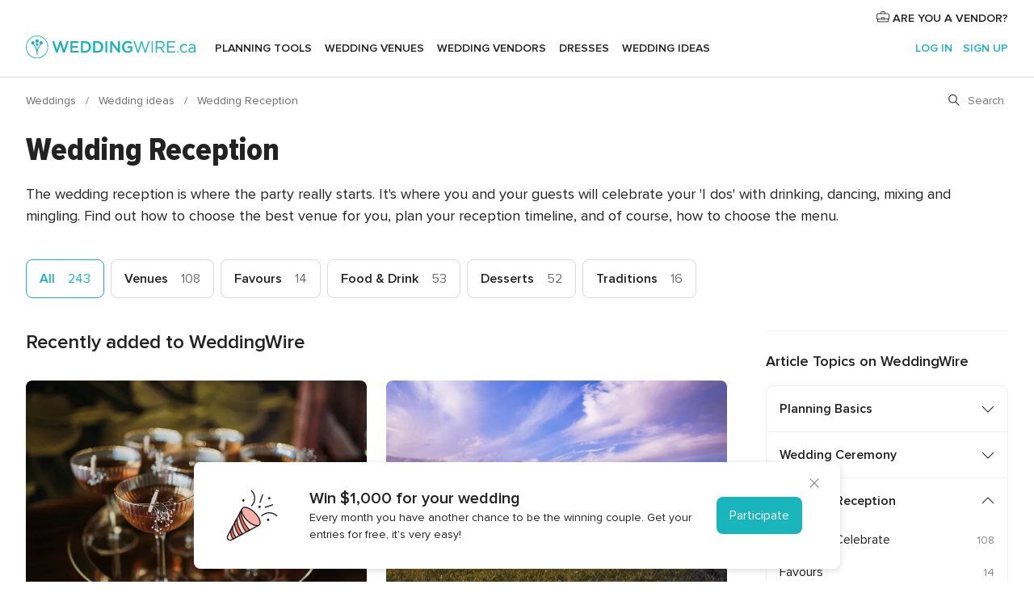

--- FILE ---
content_type: text/html; charset=UTF-8
request_url: https://www.weddingwire.ca/wedding-ideas/wedding-reception--t3--2
body_size: 25252
content:
<!DOCTYPE html>
<html lang="en-CA" prefix="og: http://ogp.me/ns#">
<head>
<meta http-equiv="Content-Type" content="text/html; charset=utf-8">
<title>Wedding Reception - Page 2 | Wedding Tips</title>
<meta name="description" content="The wedding reception is where the party really starts. It&apos;s where you and your guests will celebrate your &apos;I dos&apos; with drinking, dancing, mixing and mingling. Find out how to choose the best venue for you, plan your reception timeline, and of">
<meta name="keywords" content="Wedding Reception">
<meta name="robots" content="all">
<meta name="distribution" content="global">
<meta name="rating" content="general">
<meta name="pbdate" content="9:15:06 28/01/2026">
<link rel="canonical" href="https://www.weddingwire.ca/wedding-ideas/wedding-reception--t3--2">
<link rel="alternate" href="android-app://ca.weddingwire.launcher/weddingwireca/m.weddingwire.ca/wedding-ideas/wedding-reception--t3--2">
<meta name="viewport" content="width=device-width, initial-scale=1.0">
<meta name="apple-custom-itunes-app" content="app-id=1066371932">
<meta name="apple-itunes-app" content="app-id=1066371932, app-argument=https://app.appsflyer.com/id1066371932?pid=WP-iOS-CA&c=WP-CA-LANDINGS&s=ca">
<meta name="google-play-app" content="app-id=ca.weddingwire.launcher">
<link rel="shortcut icon" href="https://www.weddingwire.ca/mobile/assets/img/favicon/favicon.png">
<meta property="fb:pages" content="739882459447289" />
<meta property="fb:app_id" content="913923858728658" />
<meta property="og:type" content="website" />
<meta property="og:title" content="Wedding Reception - Page 2 | Wedding Tips" />
<meta property="og:description" content="The wedding reception is where the party really starts. It&apos;s where you and your guests will celebrate your &apos;I dos&apos; with drinking, dancing, mixing and mingling. Find out how to choose the best venue for you, plan your reception timeline, and of" />
<meta property="og:image" content="https://cdn1.weddingwire.ca/img/social/av_bodas_en_CA.jpg">
<meta property="og:image:secure_url" content="https://cdn1.weddingwire.ca/img/social/av_bodas_en_CA.jpg">
<meta property="og:image:alt" content="Wedding Reception - Page 2 | Wedding Tips">
<meta property="og:url" content="https://www.weddingwire.ca/wedding-ideas/wedding-reception--t3--2" />
<meta name="twitter:card" content="summary_large_image" />
<link rel="stylesheet" href="https://www.weddingwire.ca/builds/desktop/css/symfnw-CA1067142-1-20260128-002-1_www_m_/WebBundleResponsiveArticlesWeddingwire.css">
<script>
var internalTrackingService = internalTrackingService || {
triggerSubmit : function() {},
triggerAbandon : function() {},
loaded : false
};
</script>
<script type="text/javascript">
function getCookie (name) {var b = document.cookie.match('(^|;)\\s*' + name + '\\s*=\\s*([^;]+)'); return b ? unescape(b.pop()) : null}
function overrideOneTrustGeo () {
const otgeoCookie = getCookie('otgeo') || '';
const regexp = /^([A-Za-z]+)(?:,([A-Za-z]+))?$/g;
const matches = [...otgeoCookie.matchAll(regexp)][0];
if (matches) {
const countryCode = matches[1];
const stateCode = matches[2];
const geolocationResponse = {
countryCode
};
if (stateCode) {
geolocationResponse.stateCode = stateCode;
}
return {
geolocationResponse
};
}
}
var OneTrust = overrideOneTrustGeo() || undefined;
</script>
<span class="ot-sdk-show-settings" style="display: none"></span>
<script src="https://cdn.cookielaw.org/scripttemplates/otSDKStub.js" data-language="en-CA" data-domain-script="951c4054-6a93-4e44-98fc-1bde7518af26" data-ignore-ga='true' defer></script>
<script>var isCountryCookiesActiveByDefault=true,CONSENT_ANALYTICS_GROUP="C0002",CONSENT_PERSONALIZATION_GROUP="C0003",CONSENT_TARGETED_ADVERTISING_GROUP="C0004",CONSENT_SOCIAL_MEDIA_GROUP="C0005",cookieConsentContent='',hideCookieConsentLayer= '', OptanonAlertBoxClosed='';hideCookieConsentLayer=getCookie('hideCookieConsentLayer');OptanonAlertBoxClosed=getCookie('OptanonAlertBoxClosed');if(hideCookieConsentLayer==="1"||Boolean(OptanonAlertBoxClosed)){cookieConsentContent=queryStringToJSON(getCookie('OptanonConsent')||'');}function getCookie(e){var o=document.cookie.match("(^|;)\\s*"+e+"\\s*=\\s*([^;]+)");return o?unescape(o.pop()):null}function queryStringToJSON(e){var o=e.split("&"),t={};return o.forEach(function(e){e=e.split("="),t[e[0]]=decodeURIComponent(e[1]||"")}),JSON.parse(JSON.stringify(t))}function isCookieGroupAllowed(e){var o=cookieConsentContent.groups;if("string"!=typeof o){if(!isCountryCookiesActiveByDefault && e===CONSENT_ANALYTICS_GROUP && getCookie('hideCookieConsentLayer')==="1"){return true}return isCountryCookiesActiveByDefault;}for(var t=o.split(","),n=0;n<t.length;n++)if(t[n].indexOf(e,0)>=0)return"1"===t[n].split(":")[1];return!1}function userHasAcceptedTheCookies(){var e=document.getElementsByTagName("body")[0],o=document.createEvent("HTMLEvents");cookieConsentContent=queryStringToJSON(getCookie("OptanonConsent")||""),!0===isCookieGroupAllowed(CONSENT_ANALYTICS_GROUP)&&(o.initEvent("analyticsCookiesHasBeenAccepted",!0,!1),e.dispatchEvent(o)),!0===isCookieGroupAllowed(CONSENT_PERSONALIZATION_GROUP)&&(o.initEvent("personalizationCookiesHasBeenAccepted",!0,!1),e.dispatchEvent(o)),!0===isCookieGroupAllowed(CONSENT_TARGETED_ADVERTISING_GROUP)&&(o.initEvent("targetedAdvertisingCookiesHasBeenAccepted",!0,!1),e.dispatchEvent(o)),!0===isCookieGroupAllowed(CONSENT_SOCIAL_MEDIA_GROUP)&&(o.initEvent("socialMediaAdvertisingCookiesHasBeenAccepted",!0,!1),e.dispatchEvent(o))}</script>
<script>
document.getElementsByTagName('body')[0].addEventListener('oneTrustLoaded', function () {
if (OneTrust.GetDomainData()?.ConsentModel?.Name === 'notice only') {
const cookiePolicyLinkSelector = document.querySelectorAll('.ot-sdk-show-settings')
cookiePolicyLinkSelector.forEach((selector) => {
selector.style.display = 'none'
})
}
})
</script>
<script>
function CMP() {
var body = document.getElementsByTagName('body')[0];
var event = document.createEvent('HTMLEvents');
var callbackIAB = (tcData, success) => {
if (success && (tcData.eventStatus === 'tcloaded' || tcData.eventStatus === 'useractioncomplete')) {
window.__tcfapi('removeEventListener', 2, () => {
}, callbackIAB);
if ((typeof window.Optanon !== "undefined" &&
!window.Optanon.GetDomainData().IsIABEnabled) ||
(tcData.gdprApplies &&
typeof window.Optanon !== "undefined" &&
window.Optanon.GetDomainData().IsIABEnabled &&
getCookie('OptanonAlertBoxClosed'))) {
userHasAcceptedTheCookies();
}
if (isCookieGroupAllowed(CONSENT_ANALYTICS_GROUP) !== true) {
event.initEvent('analyticsCookiesHasBeenDenied', true, false);
body.dispatchEvent(event);
}
if (isCookieGroupAllowed(CONSENT_TARGETED_ADVERTISING_GROUP) !== true) {
event.initEvent('targetedAdvertisingCookiesHasBeenDenied', true, false);
body.dispatchEvent(event);
}
if (tcData.gdprApplies && typeof window.Optanon !== "undefined" && window.Optanon.GetDomainData().IsIABEnabled) {
event.initEvent('IABTcDataReady', true, false);
body.dispatchEvent(event);
} else {
event.initEvent('nonIABCountryDataReady', true, false);
body.dispatchEvent(event);
}
}
}
var cnt = 0;
var consentSetInterval = setInterval(function () {
cnt += 1;
if (cnt === 600) {
userHasAcceptedTheCookies();
clearInterval(consentSetInterval);
}
if (typeof window.Optanon !== "undefined" && !window.Optanon.GetDomainData().IsIABEnabled) {
clearInterval(consentSetInterval);
userHasAcceptedTheCookies();
event.initEvent('oneTrustLoaded', true, false);
body.dispatchEvent(event);
event.initEvent('nonIABCountryDataReady', true, false);
body.dispatchEvent(event);
}
if (typeof window.__tcfapi !== "undefined") {
event.initEvent('oneTrustLoaded', true, false);
body.dispatchEvent(event);
clearInterval(consentSetInterval);
window.__tcfapi('addEventListener', 2, callbackIAB);
}
});
}
function OptanonWrapper() {
CMP();
}
</script>
<script async src="https://securepubads.g.doubleclick.net/tag/js/gpt.js"></script>
<script>
var googletag = googletag || {}
googletag.cmd = googletag.cmd || []
const setNonPersonalizedAds = function () {
googletag.pubads().setPrivacySettings({
nonPersonalizedAds: true
});
}
const enableGoogleAdsLazyLoad = function () {
googletag.pubads().enableLazyLoad({
// Fetch slots within 5 viewports.
fetchMarginPercent: 40,
// Render slots within 2 viewports.
renderMarginPercent: 20,
// Double the above values on mobile, where viewports are smaller
// and users tend to scroll faster.
mobileScaling: 2.0
})
}
const refreshAdsSlots = function () {
const slots = googletag.pubads().getSlots()
console.log('[GPT] refreshing slots '+ slots.length)
slots.forEach((slot) => {
if (slot.getHtml() === '') {
googletag.pubads().refresh([slot])
}
})
}
const refreshAdSlot = function (googleAdsObject, slots, domId) {
slots.forEach((slot) => {
var slotDomSlotId = slot.getSlotId().getDomId()
if (slot.getHtml() === '' && domId === slotDomSlotId ) {
googleAdsObject.pubads().refresh([slot])
}
})
}
const showAds = function () {
if (typeof window.gptLoaded !== 'undefined') {
console.log('[GPT] Ads already loaded.');
return;
}
enableGoogleAdsLazyLoad();
googletag.enableServices();
// We need this timeout because sometimes on first landing when we enable the ads an execute the refresh
// with lazy load enabled the slots are not loaded yet in googletag object
setTimeout(function (){
refreshAdsSlots()
}, 1)
window.gptLoaded = true
}
const programmaticShowAds = () => {
const targetedAdvertising = isCookieGroupAllowed(CONSENT_TARGETED_ADVERTISING_GROUP)
const nonPersonalizedAds =  !targetedAdvertising
console.info('[GPT] Targeted Advertising: '+targetedAdvertising)
console.info('[GPT] Non-personalized ADS: '+nonPersonalizedAds)
if (targetedAdvertising) {
showAds()
}
}
const programmaticAds = function () {
if (typeof window.__tcfapi !== 'undefined') {
console.info("[GPT] __tcfapi ON.")
window.__tcfapi('getTCData', 2, (tcData, success) => {
if (!success) {
return
}
if (!tcData.gdprApplies) {
showAds()
return
}
programmaticShowAds()
})
} else if(typeof window._uspapi !== 'undefined') {
console.info("[GPT] _uspapi ON.")
window.__uspapi('getUSPData', 1 , (uspData, success) => {
if (!success) {
return
}
if (!tcData.gpcEnabled) {
showAds()
return
}
programmaticShowAds()
})
} else {
// IN US ads are loaded but without personalized ads
}
}
const nonIABCountriesAds = function () {
showAds()
}
document.addEventListener('DOMContentLoaded', function () {
document.getElementsByTagName('body')[0].addEventListener('IABTcDataReady', function () {
console.log('[GPT] Event: IABTcDataReady loaded before googletag push')
window.gptCmpIABDataReadyEventAlreadyLoaded = true
})
document.getElementsByTagName('body')[0].addEventListener('nonIABCountryDataReady', function () {
console.log('[GPT] Event: nonIABCountryDataReady loaded before googletag push')
window.gptCmpNonIABCountryDataReadyEventAlreadyLoaded = true
})
});
googletag.cmd.push(function () {
var slot0 = googletag.defineSlot('/4879/Ideas.n_CA/Desktop/main/rightrailtop', [[300,600],[300,250],[1,1]], 'div-gpt-ad-1334158298810-0').addService(googletag.pubads());
var slot1 = googletag.defineSlot('/4879/Ideas.n_CA/Desktop/main/rightrailmiddle', [[300,600],[300,250],[1,1]], 'div-gpt-ad-1334158298810-1').addService(googletag.pubads());
var slot2 = googletag.defineSlot('/4879/Ideas.n_CA/Desktop/main/rightrailbottom', [[300,600],[300,250],[1,1]], 'div-gpt-ad-1334158298810-2').addService(googletag.pubads());
googletag.pubads().addEventListener('slotRequested', function (event) {
console.log('[GPT]', event.slot.getSlotElementId(), 'fetched')
})
googletag.pubads().addEventListener('slotOnload', function (event) {
console.log('[GPT]', event.slot.getSlotElementId(), 'rendered')
})
googletag.pubads().disableInitialLoad()
document.getElementsByTagName('body')[0].addEventListener('IABTcDataReady', function () {
console.log('[GPT] Event: IABTcDataReady')
programmaticAds()
})
document.getElementsByTagName('body')[0].addEventListener('nonIABCountryDataReady', function () {
console.log('[GPT] Event: nonIABCountryDataReady')
nonIABCountriesAds()
})
googletag.enableServices();
if (window.gptCmpIABDataReadyEventAlreadyLoaded) {
programmaticAds()
} else if (window.gptCmpNonIABCountryDataReadyEventAlreadyLoaded) {
nonIABCountriesAds()
}
/* We fire a global event when DFP library has been loaded */
setTimeout(function () {
if (typeof window.app !== 'undefined' && typeof window.app.event !== 'undefined') {
window.app.event.emit('DFP::Loaded', googletag)
}
}, 0)
})
</script>
</head><body>
<script>
var gtagScript = function() { var s = document.createElement("script"), el = document.getElementsByTagName("script")[0]; s.defer = true;
s.src = "https://www.googletagmanager.com/gtag/js?id=G-1E7KLP8YVB";
el.parentNode.insertBefore(s, el);}
window.dataLayer = window.dataLayer || [];
const analyticsGroupOpt = isCookieGroupAllowed(CONSENT_ANALYTICS_GROUP) === true;
const targetedAdsOpt = isCookieGroupAllowed(CONSENT_TARGETED_ADVERTISING_GROUP) === true;
const personalizationOpt = isCookieGroupAllowed(CONSENT_PERSONALIZATION_GROUP) === true;
document.getElementsByTagName('body')[0].addEventListener('targetedAdvertisingCookiesHasBeenAccepted', function () {
gtagScript();
});
if  (targetedAdsOpt || analyticsGroupOpt) {
gtagScript();
}
function gtag(){dataLayer.push(arguments);}
gtag('js', new Date());
gtag('consent', 'default', {
'analytics_storage': analyticsGroupOpt ? 'granted' : 'denied',
'ad_storage': targetedAdsOpt ? 'granted' : 'denied',
'ad_user_data': targetedAdsOpt ? 'granted' : 'denied',
'ad_user_personalization': targetedAdsOpt ? 'granted' : 'denied',
'functionality_storage': targetedAdsOpt ? 'granted' : 'denied',
'personalization_storage': personalizationOpt ? 'granted' : 'denied',
'security_storage': 'granted'
});
gtag('set', 'ads_data_redaction', !analyticsGroupOpt);
gtag('set', 'allow_ad_personalization_signals', analyticsGroupOpt);
gtag('set', 'allow_google_signals', analyticsGroupOpt);
gtag('set', 'allow_interest_groups', analyticsGroupOpt);
gtag('config', 'G-1E7KLP8YVB', { groups: 'analytics', 'send_page_view': false });
gtag('config', 'AW-945252265', { groups: 'adwords' });
</script>

<div id="app-apps-download-banner" class="branch-banner-placeholder branchBannerPlaceholder"></div>

<a class="layoutSkipMain" href="#layoutMain">Skip to main content</a>
<header class="layoutHeader">
<span class="layoutHeader__hamburger app-header-menu-toggle">
<i class="svgIcon app-svg-async svgIcon__list-menu "   data-name="_common/list-menu" data-svg="https://cdn1.weddingwire.ca/assets/svg/optimized/_common/list-menu.svg" data-svg-lazyload="1"></i></span>
<a class="layoutHeader__logoAnchor app-analytics-event-click"
href="https://www.weddingwire.ca/">
<img src="https://www.weddingwire.ca/assets/img/logos/gen_logoHeader.svg"   alt="Weddings"  width="228" height="30"   >
</a>
<nav class="layoutHeader__nav app-header-nav">
<ul class="layoutNavMenu app-header-list">
<li class="layoutNavMenu__header">
<i class="svgIcon app-svg-async svgIcon__close layoutNavMenu__itemClose app-header-menu-toggle"   data-name="_common/close" data-svg="https://cdn1.weddingwire.ca/assets/svg/optimized/_common/close.svg" data-svg-lazyload="1"></i>        </li>
<li class="layoutNavMenu__item app-header-menu-item-openSection layoutNavMenu__item--my_wedding ">
<a href="https://www.weddingwire.ca/my-wedding-planner"
class="layoutNavMenu__anchor app-header-menu-itemAnchor app-analytics-track-event-click "
data-tracking-section="header" data-tracking-category="Navigation" data-tracking-category-authed="1"
data-tracking-dt="tools"                >
Planning Tools                </a>
<i class="svgIcon app-svg-async svgIcon__angleRightBlood layoutNavMenu__anchorArrow"   data-name="_common/angleRightBlood" data-svg="https://cdn1.weddingwire.ca/assets/svg/optimized/_common/angleRightBlood.svg" data-svg-lazyload="1"></i>
<div class="layoutNavMenuTab app-header-menu-itemDropdown">
<div class="layoutNavMenuTab__layout">
<div class="layoutNavMenuTab__header">
<i class="svgIcon app-svg-async svgIcon__angleLeftBlood layoutNavMenuTab__icon app-header-menu-item-closeSection"   data-name="_common/angleLeftBlood" data-svg="https://cdn1.weddingwire.ca/assets/svg/optimized/_common/angleLeftBlood.svg" data-svg-lazyload="1"></i>    <a class="layoutNavMenuTab__title" href="https://www.weddingwire.ca/my-wedding-planner">
My Wedding    </a>
<i class="svgIcon app-svg-async svgIcon__close layoutNavMenuTab__iconClose app-header-menu-toggle"   data-name="_common/close" data-svg="https://cdn1.weddingwire.ca/assets/svg/optimized/_common/close.svg" data-svg-lazyload="1"></i></div>
<div class="layoutNavMenuTabMyWedding">
<div class="layoutNavMenuTabMyWeddingList">
<a class="layoutNavMenuTabMyWedding__title" href="https://www.weddingwire.ca/my-wedding-planner">
Plan your unique wedding        </a>
<ul class="layoutNavMenuTabMyWeddingList__content ">
<li class="layoutNavMenuTabMyWeddingList__item layoutNavMenuTabMyWeddingList__item--viewAll">
<a href="https://www.weddingwire.ca/my-wedding-planner">View all</a>
</li>
<li class="layoutNavMenuTabMyWeddingList__item "
>
<a href="https://www.weddingwire.ca/wedding-to-do-list">
<i class="svgIcon app-svg-async svgIcon__checklist layoutNavMenuTabMyWeddingList__itemIcon"   data-name="tools/categories/checklist" data-svg="https://cdn1.weddingwire.ca/assets/svg/optimized/tools/categories/checklist.svg" data-svg-lazyload="1"></i>                        Checklist                    </a>
</li>
<li class="layoutNavMenuTabMyWeddingList__item "
>
<a href="https://www.weddingwire.ca/wedding-guest-list">
<i class="svgIcon app-svg-async svgIcon__guests layoutNavMenuTabMyWeddingList__itemIcon"   data-name="tools/categories/guests" data-svg="https://cdn1.weddingwire.ca/assets/svg/optimized/tools/categories/guests.svg" data-svg-lazyload="1"></i>                        Guests                    </a>
</li>
<li class="layoutNavMenuTabMyWeddingList__item "
>
<a href="https://www.weddingwire.ca/wedding-table-planner">
<i class="svgIcon app-svg-async svgIcon__tables layoutNavMenuTabMyWeddingList__itemIcon"   data-name="tools/categories/tables" data-svg="https://cdn1.weddingwire.ca/assets/svg/optimized/tools/categories/tables.svg" data-svg-lazyload="1"></i>                        Seating chart                    </a>
</li>
<li class="layoutNavMenuTabMyWeddingList__item "
>
<a href="https://www.weddingwire.ca/wedding-budget-planner">
<i class="svgIcon app-svg-async svgIcon__budget layoutNavMenuTabMyWeddingList__itemIcon"   data-name="tools/categories/budget" data-svg="https://cdn1.weddingwire.ca/assets/svg/optimized/tools/categories/budget.svg" data-svg-lazyload="1"></i>                        Budget                    </a>
</li>
<li class="layoutNavMenuTabMyWeddingList__item "
>
<a href="https://www.weddingwire.ca/my-wedding-vendors">
<i class="svgIcon app-svg-async svgIcon__vendors layoutNavMenuTabMyWeddingList__itemIcon"   data-name="tools/categories/vendors" data-svg="https://cdn1.weddingwire.ca/assets/svg/optimized/tools/categories/vendors.svg" data-svg-lazyload="1"></i>                        Wedding Vendors                    </a>
</li>
<li class="layoutNavMenuTabMyWeddingList__item "
>
<a href="https://www.weddingwire.ca/my-wedding-dresses">
<i class="svgIcon app-svg-async svgIcon__dresses layoutNavMenuTabMyWeddingList__itemIcon"   data-name="tools/categories/dresses" data-svg="https://cdn1.weddingwire.ca/assets/svg/optimized/tools/categories/dresses.svg" data-svg-lazyload="1"></i>                        Dresses                    </a>
</li>
<li class="layoutNavMenuTabMyWeddingList__item "
>
<a href="https://www.weddingwire.ca/website/index.php?actionReferrer=8">
<i class="svgIcon app-svg-async svgIcon__website layoutNavMenuTabMyWeddingList__itemIcon"   data-name="tools/categories/website" data-svg="https://cdn1.weddingwire.ca/assets/svg/optimized/tools/categories/website.svg" data-svg-lazyload="1"></i>                        Wedding Website                    </a>
</li>
<li class="layoutNavMenuTabMyWeddingList__item app-analytics-track-event-click"
data-tracking-category="Navigation"
data-tracking-section="header_venues"
data-tracking-dt="contest"
>
<a href="https://www.weddingwire.ca/contest">
<i class="svgIcon app-svg-async svgIcon__contest layoutNavMenuTabMyWeddingList__itemIcon"   data-name="tools/categories/contest" data-svg="https://cdn1.weddingwire.ca/assets/svg/optimized/tools/categories/contest.svg" data-svg-lazyload="1"></i>                        Contest                    </a>
</li>
</ul>
</div>
<div class="layoutNavMenuTabMyWeddingBanners">
<div class="layoutNavMenuBannerBox app-header-menu-banner app-link "
data-href="https://www.weddingwire.ca/app-weddings"
>
<div class="layoutNavMenuBannerBox__content">
<p class="layoutNavMenuBannerBox__title">Get the WeddingWire app</p>
<span class="layoutNavMenuBannerBox__subtitle">Download the WeddingWire app to plan anytime, anywhere</span>
</div>
<img data-src="https://www.weddingwire.ca/assets/img/logos/square-icon.svg"  class="lazyload layoutNavMenuBannerBox__icon" alt="App icon"  width="60" height="60"  >
</div>
<div class="layoutNavMenuBannerBox app-header-menu-banner app-link "
data-href="https://www.weddingwire.ca/album-wedding-wedshoots"
>
<div class="layoutNavMenuBannerBox__content">
<a class="layoutNavMenuBannerBox__title" href="https://www.weddingwire.ca/album-wedding-wedshoots">Wedshoots</a>
<span class="layoutNavMenuBannerBox__subtitle">Easily collect all of your guests' photos in one album!</span>
</div>
<img data-src="https://www.weddingwire.ca/assets/img/wedshoots/ico_wedshoots.svg"  class="lazyload layoutNavMenuBannerBox__icon" alt="Wedshoots icon"  width="60" height="60"  >
</div>
</div>
</div>    </div>
</div>
</li>
<li class="layoutNavMenu__item app-header-menu-item-openSection layoutNavMenu__item--venues ">
<a href="https://www.weddingwire.ca/wedding-venues"
class="layoutNavMenu__anchor app-header-menu-itemAnchor app-analytics-track-event-click "
data-tracking-section="header" data-tracking-category="Navigation" data-tracking-category-authed="1"
data-tracking-dt="venues"                >
Wedding Venues                </a>
<i class="svgIcon app-svg-async svgIcon__angleRightBlood layoutNavMenu__anchorArrow"   data-name="_common/angleRightBlood" data-svg="https://cdn1.weddingwire.ca/assets/svg/optimized/_common/angleRightBlood.svg" data-svg-lazyload="1"></i>
<div class="layoutNavMenuTab app-header-menu-itemDropdown">
<div class="layoutNavMenuTab__layout">
<div class="layoutNavMenuTab__header">
<i class="svgIcon app-svg-async svgIcon__angleLeftBlood layoutNavMenuTab__icon app-header-menu-item-closeSection"   data-name="_common/angleLeftBlood" data-svg="https://cdn1.weddingwire.ca/assets/svg/optimized/_common/angleLeftBlood.svg" data-svg-lazyload="1"></i>    <a class="layoutNavMenuTab__title" href="https://www.weddingwire.ca/wedding-venues">
Venues    </a>
<i class="svgIcon app-svg-async svgIcon__close layoutNavMenuTab__iconClose app-header-menu-toggle"   data-name="_common/close" data-svg="https://cdn1.weddingwire.ca/assets/svg/optimized/_common/close.svg" data-svg-lazyload="1"></i></div>
<div class="layoutNavMenuTabVenues">
<div class="layoutNavMenuTabVenues__categories">
<div class="layoutNavMenuTabVenuesList">
<a class="layoutNavMenuTabVenues__title"
href="https://www.weddingwire.ca/wedding-venues">
Wedding Venues            </a>
<ul class="layoutNavMenuTabVenuesList__content">
<li class="layoutNavMenuTabVenuesList__item layoutNavMenuTabVenuesList__item--viewAll">
<a href="https://www.weddingwire.ca/wedding-venues">View all</a>
</li>
<li class="layoutNavMenuTabVenuesList__item">
<a href="https://www.weddingwire.ca/hotel-weddings">
Hotel Weddings                        </a>
</li>
<li class="layoutNavMenuTabVenuesList__item">
<a href="https://www.weddingwire.ca/park-weddings">
Park Weddings                        </a>
</li>
<li class="layoutNavMenuTabVenuesList__item">
<a href="https://www.weddingwire.ca/restaurant-weddings">
Restaurant Weddings                        </a>
</li>
<li class="layoutNavMenuTabVenuesList__item">
<a href="https://www.weddingwire.ca/winery-weddings">
Winery Weddings                        </a>
</li>
<li class="layoutNavMenuTabVenuesList__item">
<a href="https://www.weddingwire.ca/farm-weddings">
Farm Weddings                        </a>
</li>
<li class="layoutNavMenuTabVenuesList__item">
<a href="https://www.weddingwire.ca/mansion-weddings">
Mansion Weddings                        </a>
</li>
<li class="layoutNavMenuTabVenuesList__item">
<a href="https://www.weddingwire.ca/wedding-banquet-halls">
Wedding Banquet Halls                        </a>
</li>
<li class="layoutNavMenuTabVenuesList__item">
<a href="https://www.weddingwire.ca/castle-wedding">
Castle wedding                        </a>
</li>
<li class="layoutNavMenuTabVenuesList__item layoutNavMenuTabVenuesList__item--highlight">
<a href="https://www.weddingwire.ca/promotions/wedding-venues">
Deals                        </a>
</li>
</ul>
</div>
</div>
<div class="layoutNavMenuTabVenuesBanners">
<div class="layoutNavMenuBannerBox app-header-menu-banner app-link app-analytics-track-event-click"
data-href="https://www.weddingwire.ca/contest"
data-tracking-section=header_venues                      data-tracking-category=Navigation                      data-tracking-dt=contest         >
<div class="layoutNavMenuBannerBox__content">
<p class="layoutNavMenuBannerBox__title">Win $1,000</p>
<span class="layoutNavMenuBannerBox__subtitle">Earn entries and participate in our monthly contest</span>
</div>
<img class="svgIcon svgIcon__stars layoutNavMenuBannerBox__icon lazyload" data-src="https://cdn1.weddingwire.ca/assets/svg/original/illustration/stars.svg"  alt="illustration stars" width="56" height="56" >    </div>
</div>
</div>
</div>
</div>
</li>
<li class="layoutNavMenu__item app-header-menu-item-openSection layoutNavMenu__item--vendors ">
<a href="https://www.weddingwire.ca/wedding-vendors"
class="layoutNavMenu__anchor app-header-menu-itemAnchor app-analytics-track-event-click "
data-tracking-section="header" data-tracking-category="Navigation" data-tracking-category-authed="1"
data-tracking-dt="vendors"                >
Wedding Vendors                </a>
<i class="svgIcon app-svg-async svgIcon__angleRightBlood layoutNavMenu__anchorArrow"   data-name="_common/angleRightBlood" data-svg="https://cdn1.weddingwire.ca/assets/svg/optimized/_common/angleRightBlood.svg" data-svg-lazyload="1"></i>
<div class="layoutNavMenuTab app-header-menu-itemDropdown">
<div class="layoutNavMenuTab__layout">
<div class="layoutNavMenuTab__header">
<i class="svgIcon app-svg-async svgIcon__angleLeftBlood layoutNavMenuTab__icon app-header-menu-item-closeSection"   data-name="_common/angleLeftBlood" data-svg="https://cdn1.weddingwire.ca/assets/svg/optimized/_common/angleLeftBlood.svg" data-svg-lazyload="1"></i>    <a class="layoutNavMenuTab__title" href="https://www.weddingwire.ca/wedding-vendors">
Vendors    </a>
<i class="svgIcon app-svg-async svgIcon__close layoutNavMenuTab__iconClose app-header-menu-toggle"   data-name="_common/close" data-svg="https://cdn1.weddingwire.ca/assets/svg/optimized/_common/close.svg" data-svg-lazyload="1"></i></div>
<div class="layoutNavMenuTabVendors">
<div class="layoutNavMenuTabVendors__content">
<div class="layoutNavMenuTabVendorsList">
<a class="layoutNavMenuTabVendors__title" href="https://www.weddingwire.ca/wedding-vendors">
Start hiring your vendors            </a>
<ul class="layoutNavMenuTabVendorsList__content">
<li class="layoutNavMenuTabVendorsList__item layoutNavMenuTabVendorsList__item--viewAll">
<a href="https://www.weddingwire.ca/wedding-vendors">View all</a>
</li>
<li class="layoutNavMenuTabVendorsList__item">
<i class="svgIcon app-svg-async svgIcon__categPhoto layoutNavMenuTabVendorsList__itemIcon"   data-name="vendors/categories/categPhoto" data-svg="https://cdn1.weddingwire.ca/assets/svg/optimized/vendors/categories/categPhoto.svg" data-svg-lazyload="1"></i>                        <a href="https://www.weddingwire.ca/wedding-photography">
Wedding Photography                        </a>
</li>
<li class="layoutNavMenuTabVendorsList__item">
<i class="svgIcon app-svg-async svgIcon__categVideo layoutNavMenuTabVendorsList__itemIcon"   data-name="vendors/categories/categVideo" data-svg="https://cdn1.weddingwire.ca/assets/svg/optimized/vendors/categories/categVideo.svg" data-svg-lazyload="1"></i>                        <a href="https://www.weddingwire.ca/wedding-videography">
Wedding Videography                        </a>
</li>
<li class="layoutNavMenuTabVendorsList__item">
<i class="svgIcon app-svg-async svgIcon__categMusic layoutNavMenuTabVendorsList__itemIcon"   data-name="vendors/categories/categMusic" data-svg="https://cdn1.weddingwire.ca/assets/svg/optimized/vendors/categories/categMusic.svg" data-svg-lazyload="1"></i>                        <a href="https://www.weddingwire.ca/wedding-music">
Wedding Music                        </a>
</li>
<li class="layoutNavMenuTabVendorsList__item">
<i class="svgIcon app-svg-async svgIcon__categCatering layoutNavMenuTabVendorsList__itemIcon"   data-name="vendors/categories/categCatering" data-svg="https://cdn1.weddingwire.ca/assets/svg/optimized/vendors/categories/categCatering.svg" data-svg-lazyload="1"></i>                        <a href="https://www.weddingwire.ca/wedding-catering">
Wedding Catering                        </a>
</li>
<li class="layoutNavMenuTabVendorsList__item">
<i class="svgIcon app-svg-async svgIcon__categTransport layoutNavMenuTabVendorsList__itemIcon"   data-name="vendors/categories/categTransport" data-svg="https://cdn1.weddingwire.ca/assets/svg/optimized/vendors/categories/categTransport.svg" data-svg-lazyload="1"></i>                        <a href="https://www.weddingwire.ca/wedding-transportation">
Wedding Transportation                        </a>
</li>
<li class="layoutNavMenuTabVendorsList__item">
<i class="svgIcon app-svg-async svgIcon__categInvite layoutNavMenuTabVendorsList__itemIcon"   data-name="vendors/categories/categInvite" data-svg="https://cdn1.weddingwire.ca/assets/svg/optimized/vendors/categories/categInvite.svg" data-svg-lazyload="1"></i>                        <a href="https://www.weddingwire.ca/wedding-invitations">
Wedding Invitations                        </a>
</li>
<li class="layoutNavMenuTabVendorsList__item">
<i class="svgIcon app-svg-async svgIcon__categGift layoutNavMenuTabVendorsList__itemIcon"   data-name="vendors/categories/categGift" data-svg="https://cdn1.weddingwire.ca/assets/svg/optimized/vendors/categories/categGift.svg" data-svg-lazyload="1"></i>                        <a href="https://www.weddingwire.ca/wedding-favours">
Wedding Favours                        </a>
</li>
<li class="layoutNavMenuTabVendorsList__item">
<i class="svgIcon app-svg-async svgIcon__categFlower layoutNavMenuTabVendorsList__itemIcon"   data-name="vendors/categories/categFlower" data-svg="https://cdn1.weddingwire.ca/assets/svg/optimized/vendors/categories/categFlower.svg" data-svg-lazyload="1"></i>                        <a href="https://www.weddingwire.ca/wedding-flowers">
Wedding Flowers                        </a>
</li>
<li class="layoutNavMenuTabVendorsList__item">
<i class="svgIcon app-svg-async svgIcon__categPlanner layoutNavMenuTabVendorsList__itemIcon"   data-name="vendors/categories/categPlanner" data-svg="https://cdn1.weddingwire.ca/assets/svg/optimized/vendors/categories/categPlanner.svg" data-svg-lazyload="1"></i>                        <a href="https://www.weddingwire.ca/wedding-planning">
Wedding Planning                        </a>
</li>
</ul>
</div>
<div class="layoutNavMenuTabVendorsListOthers">
<p class="layoutNavMenuTabVendorsListOthers__subtitle">Complete your wedding team</p>
<ul class="layoutNavMenuTabVendorsListOthers__container">
<li class="layoutNavMenuTabVendorsListOthers__item">
<a href="https://www.weddingwire.ca/photobooth">
Photobooth                        </a>
</li>
<li class="layoutNavMenuTabVendorsListOthers__item">
<a href="https://www.weddingwire.ca/wedding-officiants">
Wedding Officiants                        </a>
</li>
<li class="layoutNavMenuTabVendorsListOthers__item">
<a href="https://www.weddingwire.ca/event-rentals">
Event Rentals                        </a>
</li>
<li class="layoutNavMenuTabVendorsListOthers__item">
<a href="https://www.weddingwire.ca/wedding-dj">
Wedding DJ                        </a>
</li>
<li class="layoutNavMenuTabVendorsListOthers__item">
<a href="https://www.weddingwire.ca/wedding-cakes">
Wedding Cakes                        </a>
</li>
<li class="layoutNavMenuTabVendorsListOthers__item">
<a href="https://www.weddingwire.ca/wedding-decorations">
Wedding Decorations                        </a>
</li>
<li class="layoutNavMenuTabVendorsListOthers__item">
<a href="https://www.weddingwire.ca/honeymoon">
Honeymoon                        </a>
</li>
<li class="layoutNavMenuTabVendorsListOthers__item">
<a href="https://www.weddingwire.ca/wedding-entertainer">
Wedding Entertainer                        </a>
</li>
<li class="layoutNavMenuTabVendorsListOthers__deals">
<a href="https://www.weddingwire.ca/promotions/wedding-vendors">
Deals                        </a>
</li>
</ul>
</div>
</div>
<div class="layoutNavMenuTabVendorsBanners">
</div>
<div class="layoutNavMenuTabVendorsOtherTabs">
<div class="layoutNavMenuTabVendorsBride">
<p class="layoutNavMenuTabVendorsOtherTabs__subtitle">Brides</p>
<ul class="layoutNavMenuTabVendorsOtherTabsList">
<li class="layoutNavMenuTabVendorsOtherTabsList__item">
<a href="https://www.weddingwire.ca/wedding-makeup">
Wedding Makeup                                </a>
</li>
<li class="layoutNavMenuTabVendorsOtherTabsList__item">
<a href="https://www.weddingwire.ca/wedding-hair">
Wedding Hair                                </a>
</li>
<li class="layoutNavMenuTabVendorsOtherTabsList__item">
<a href="https://www.weddingwire.ca/wedding-jewellery">
Wedding Jewellery                                </a>
</li>
<li class="layoutNavMenuTabVendorsOtherTabsList__item">
<a href="https://www.weddingwire.ca/cocktail-dresses">
Cocktail Dresses                                </a>
</li>
<li class="layoutNavMenuTabVendorsOtherTabsList__item">
<a href="https://www.weddingwire.ca/wedding-accessories">
Wedding Accessories                                </a>
</li>
<li class="layoutNavMenuTabVendorsOtherTabsList__item">
<a href="https://www.weddingwire.ca/wedding-dresses">
Wedding Dresses                                </a>
</li>
<li class="layoutNavMenuTabVendorsOtherTabsList__item layoutNavMenuTabVendorsOtherTabsList__item--deals">
<a href="https://www.weddingwire.ca/promotions/brides">
Deals                            </a>
</li>
</ul>
</div>
<div class="layoutNavMenuTabVendorsGrooms">
<p class="layoutNavMenuTabVendorsOtherTabs__subtitle">Grooms</p>
<ul class="layoutNavMenuTabVendorsOtherTabsList">
<li class="layoutNavMenuTabVendorsOtherTabsList__item">
<a href="https://www.weddingwire.ca/mens-wedding-accessories">
Men's Wedding Accessories                                </a>
</li>
<li class="layoutNavMenuTabVendorsOtherTabsList__item">
<a href="https://www.weddingwire.ca/mens-grooming">
Men's Grooming                                </a>
</li>
<li class="layoutNavMenuTabVendorsOtherTabsList__item">
<a href="https://www.weddingwire.ca/mens-formal-wear">
Men's Formal Wear                                </a>
</li>
<li class="layoutNavMenuTabVendorsOtherTabsList__item layoutNavMenuTabVendorsOtherTabsList__item--deals">
<a href="https://www.weddingwire.ca/promotions/grooms">
Deals                            </a>
</li>
</ul>
</div>
</div>
</div>    </div>
</div>
</li>
<li class="layoutNavMenu__item app-header-menu-item-openSection layoutNavMenu__item--brides layoutNavMenu__item--hidden">
<a href="https://www.weddingwire.ca/brides"
class="layoutNavMenu__anchor app-header-menu-itemAnchor app-analytics-track-event-click "
data-tracking-section="header" data-tracking-category="Navigation" data-tracking-category-authed="1"
>
Brides                </a>
<i class="svgIcon app-svg-async svgIcon__angleRightBlood layoutNavMenu__anchorArrow"   data-name="_common/angleRightBlood" data-svg="https://cdn1.weddingwire.ca/assets/svg/optimized/_common/angleRightBlood.svg" data-svg-lazyload="1"></i>
<div class="layoutNavMenuTab app-header-menu-itemDropdown">
<div class="layoutNavMenuTab__layout">
<div class="layoutNavMenuTab__header">
<i class="svgIcon app-svg-async svgIcon__angleLeftBlood layoutNavMenuTab__icon app-header-menu-item-closeSection"   data-name="_common/angleLeftBlood" data-svg="https://cdn1.weddingwire.ca/assets/svg/optimized/_common/angleLeftBlood.svg" data-svg-lazyload="1"></i>    <a class="layoutNavMenuTab__title" href="https://www.weddingwire.ca/brides">
Brides    </a>
<i class="svgIcon app-svg-async svgIcon__close layoutNavMenuTab__iconClose app-header-menu-toggle"   data-name="_common/close" data-svg="https://cdn1.weddingwire.ca/assets/svg/optimized/_common/close.svg" data-svg-lazyload="1"></i></div>
<div class="layoutNavMenuTabBridesGrooms">
<div class="layoutNavMenuTabBridesGroomsList">
<a class="layoutNavMenuTabBridesGrooms__title" href="https://www.weddingwire.ca/brides">
Brides        </a>
<ul class="layoutNavMenuTabBridesGroomsList__content">
<li class="layoutNavMenuTabBridesGroomsList__item layoutNavMenuTabBridesGroomsList__item--viewAll">
<a href="https://www.weddingwire.ca/brides">View all</a>
</li>
<li class="layoutNavMenuTabBridesGroomsList__item">
<a href="https://www.weddingwire.ca/wedding-makeup">
Wedding Makeup                    </a>
</li>
<li class="layoutNavMenuTabBridesGroomsList__item">
<a href="https://www.weddingwire.ca/wedding-hair">
Wedding Hair                    </a>
</li>
<li class="layoutNavMenuTabBridesGroomsList__item">
<a href="https://www.weddingwire.ca/wedding-jewellery">
Wedding Jewellery                    </a>
</li>
<li class="layoutNavMenuTabBridesGroomsList__item">
<a href="https://www.weddingwire.ca/cocktail-dresses">
Cocktail Dresses                    </a>
</li>
<li class="layoutNavMenuTabBridesGroomsList__item">
<a href="https://www.weddingwire.ca/wedding-accessories">
Wedding Accessories                    </a>
</li>
<li class="layoutNavMenuTabBridesGroomsList__item">
<a href="https://www.weddingwire.ca/wedding-dresses">
Wedding Dresses                    </a>
</li>
<li class="layoutNavMenuTabBridesGroomsList__item layoutNavMenuTabBridesGroomsList__item--highlight">
<a href="https://www.weddingwire.ca/promotions/brides">
Deals                </a>
</li>
</ul>
</div>
<div class="layoutNavMenuTabBridesGroomsBanner">
<div class="layoutNavMenuBannerBox app-header-menu-banner app-link "
data-href="https://www.weddingwire.ca/wedding-dress"
>
<div class="layoutNavMenuBannerBox__content">
<p class="layoutNavMenuBannerBox__title">Wedding Dress Gallery</p>
<span class="layoutNavMenuBannerBox__subtitle">Find your dream wedding dress</span>
</div>
<img class="svgIcon svgIcon__dress layoutNavMenuBannerBox__icon lazyload" data-src="https://cdn1.weddingwire.ca/assets/svg/original/illustration/dress.svg"  alt="illustration dress" width="56" height="56" >    </div>
</div>
</div>    </div>
</div>
</li>
<li class="layoutNavMenu__item app-header-menu-item-openSection layoutNavMenu__item--grooms layoutNavMenu__item--hidden">
<a href="https://www.weddingwire.ca/grooms"
class="layoutNavMenu__anchor app-header-menu-itemAnchor app-analytics-track-event-click "
data-tracking-section="header" data-tracking-category="Navigation" data-tracking-category-authed="1"
>
Grooms                </a>
<i class="svgIcon app-svg-async svgIcon__angleRightBlood layoutNavMenu__anchorArrow"   data-name="_common/angleRightBlood" data-svg="https://cdn1.weddingwire.ca/assets/svg/optimized/_common/angleRightBlood.svg" data-svg-lazyload="1"></i>
<div class="layoutNavMenuTab app-header-menu-itemDropdown">
<div class="layoutNavMenuTab__layout">
<div class="layoutNavMenuTab__header">
<i class="svgIcon app-svg-async svgIcon__angleLeftBlood layoutNavMenuTab__icon app-header-menu-item-closeSection"   data-name="_common/angleLeftBlood" data-svg="https://cdn1.weddingwire.ca/assets/svg/optimized/_common/angleLeftBlood.svg" data-svg-lazyload="1"></i>    <a class="layoutNavMenuTab__title" href="https://www.weddingwire.ca/grooms">
Grooms    </a>
<i class="svgIcon app-svg-async svgIcon__close layoutNavMenuTab__iconClose app-header-menu-toggle"   data-name="_common/close" data-svg="https://cdn1.weddingwire.ca/assets/svg/optimized/_common/close.svg" data-svg-lazyload="1"></i></div>
<div class="layoutNavMenuTabBridesGrooms">
<div class="layoutNavMenuTabBridesGroomsList">
<a class="layoutNavMenuTabBridesGrooms__title" href="https://www.weddingwire.ca/grooms">
Grooms        </a>
<ul class="layoutNavMenuTabBridesGroomsList__content">
<li class="layoutNavMenuTabBridesGroomsList__item layoutNavMenuTabBridesGroomsList__item--viewAll">
<a href="https://www.weddingwire.ca/grooms">View all</a>
</li>
<li class="layoutNavMenuTabBridesGroomsList__item">
<a href="https://www.weddingwire.ca/mens-wedding-accessories">
Men's Wedding Accessories                    </a>
</li>
<li class="layoutNavMenuTabBridesGroomsList__item">
<a href="https://www.weddingwire.ca/mens-grooming">
Men's Grooming                    </a>
</li>
<li class="layoutNavMenuTabBridesGroomsList__item">
<a href="https://www.weddingwire.ca/mens-formal-wear">
Men's Formal Wear                    </a>
</li>
<li class="layoutNavMenuTabBridesGroomsList__item layoutNavMenuTabBridesGroomsList__item--highlight">
<a href="https://www.weddingwire.ca/promotions/grooms">
Deals                </a>
</li>
</ul>
</div>
</div>    </div>
</div>
</li>
<li class="layoutNavMenu__item app-header-menu-item-openSection layoutNavMenu__item--dresses ">
<a href="https://www.weddingwire.ca/wedding-dress"
class="layoutNavMenu__anchor app-header-menu-itemAnchor app-analytics-track-event-click "
data-tracking-section="header" data-tracking-category="Navigation" data-tracking-category-authed="1"
data-tracking-dt="dresses"                >
Dresses                </a>
<i class="svgIcon app-svg-async svgIcon__angleRightBlood layoutNavMenu__anchorArrow"   data-name="_common/angleRightBlood" data-svg="https://cdn1.weddingwire.ca/assets/svg/optimized/_common/angleRightBlood.svg" data-svg-lazyload="1"></i>
<div class="layoutNavMenuTab app-header-menu-itemDropdown">
<div class="layoutNavMenuTab__layout">
<div class="layoutNavMenuTab__header">
<i class="svgIcon app-svg-async svgIcon__angleLeftBlood layoutNavMenuTab__icon app-header-menu-item-closeSection"   data-name="_common/angleLeftBlood" data-svg="https://cdn1.weddingwire.ca/assets/svg/optimized/_common/angleLeftBlood.svg" data-svg-lazyload="1"></i>    <a class="layoutNavMenuTab__title" href="https://www.weddingwire.ca/wedding-dress">
Dresses    </a>
<i class="svgIcon app-svg-async svgIcon__close layoutNavMenuTab__iconClose app-header-menu-toggle"   data-name="_common/close" data-svg="https://cdn1.weddingwire.ca/assets/svg/optimized/_common/close.svg" data-svg-lazyload="1"></i></div>
<div class="layoutNavMenuTabDresses">
<div class="layoutNavMenuTabDressesList">
<a class="layoutNavMenuTabDresses__title" href="https://www.weddingwire.ca/wedding-dress">
Browse the latest wedding looks        </a>
<ul class="layoutNavMenuTabDressesList__content">
<li class="layoutNavMenuTabDressesList__item layoutNavMenuTabDressesList__item--viewAll">
<a href="https://www.weddingwire.ca/wedding-dress">View all</a>
</li>
<li class="layoutNavMenuTabDressesList__item">
<a href="https://www.weddingwire.ca/wedding-dress" class="layoutNavMenuTabDressesList__Link">
<i class="svgIcon app-svg-async svgIcon__bride-dress layoutNavMenuTabDressesList__itemIcon"   data-name="dresses/categories/bride-dress" data-svg="https://cdn1.weddingwire.ca/assets/svg/optimized/dresses/categories/bride-dress.svg" data-svg-lazyload="1"></i>                        Bride                    </a>
</li>
<li class="layoutNavMenuTabDressesList__item">
<a href="https://www.weddingwire.ca/party-dresses" class="layoutNavMenuTabDressesList__Link">
<i class="svgIcon app-svg-async svgIcon__dress layoutNavMenuTabDressesList__itemIcon"   data-name="dresses/categories/dress" data-svg="https://cdn1.weddingwire.ca/assets/svg/optimized/dresses/categories/dress.svg" data-svg-lazyload="1"></i>                        Bridesmaid                    </a>
</li>
</ul>
</div>
<div class="layoutNavMenuTabDressesFeatured">
<p class="layoutNavMenuTabDresses__subtitle">Featured designers</p>
<div class="layoutNavMenuTabDressesFeatured__content">
<a href="https://www.weddingwire.ca/wedding-dress/sonia-pena--d245">
<figure class="layoutNavMenuTabDressesFeaturedItem">
<img data-src="https://cdn0.weddingwire.ca/cat/wedding-dress/sonia-pena/1150156--fvr40057.jpg"  class="lazyload layoutNavMenuTabDressesFeaturedItem__image" alt="Sonia Peña"  width="290" height="406"  >
<figcaption class="layoutNavMenuTabDressesFeaturedItem__name">Sonia Peña</figcaption>
</figure>
</a>
<a href="https://www.weddingwire.ca/wedding-dress/serge-jevaguine--d341">
<figure class="layoutNavMenuTabDressesFeaturedItem">
<img data-src="https://cdn0.weddingwire.ca/cat/wedding-dress/serge-jevaguine/azalea--mfvr129683.jpg"  class="lazyload layoutNavMenuTabDressesFeaturedItem__image" alt="Serge Jevaguine"  width="290" height="406"  >
<figcaption class="layoutNavMenuTabDressesFeaturedItem__name">Serge Jevaguine</figcaption>
</figure>
</a>
<a href="https://www.weddingwire.ca/wedding-dress/charo-ruiz--d306">
<figure class="layoutNavMenuTabDressesFeaturedItem">
<img data-src="https://cdn0.weddingwire.ca/cat/wedding-dress/charo-ruiz/cr-035--mfvr27781.jpg"  class="lazyload layoutNavMenuTabDressesFeaturedItem__image" alt="Charo Ruiz"  width="290" height="406"  >
<figcaption class="layoutNavMenuTabDressesFeaturedItem__name">Charo Ruiz</figcaption>
</figure>
</a>
<a href="https://www.weddingwire.ca/wedding-dress/angel-sanchez--d202">
<figure class="layoutNavMenuTabDressesFeaturedItem">
<img data-src="https://cdn0.weddingwire.ca/cat/wedding-dress/angel-sanchez/as-10--mfvr50171.jpg"  class="lazyload layoutNavMenuTabDressesFeaturedItem__image" alt="Angel Sanchez"  width="290" height="406"  >
<figcaption class="layoutNavMenuTabDressesFeaturedItem__name">Angel Sanchez</figcaption>
</figure>
</a>
<a href="https://www.weddingwire.ca/wedding-dress/casablanca-bridal--d321">
<figure class="layoutNavMenuTabDressesFeaturedItem">
<img data-src="https://cdn0.weddingwire.ca/cat/wedding-dress/casablanca-bridal/gloriosa--mfvr56451.jpg"  class="lazyload layoutNavMenuTabDressesFeaturedItem__image" alt="Casablanca Bridal"  width="290" height="406"  >
<figcaption class="layoutNavMenuTabDressesFeaturedItem__name">Casablanca Bridal</figcaption>
</figure>
</a>
</div>
</div>
</div>
</div>
</div>
</li>
<li class="layoutNavMenu__item app-header-menu-item-openSection layoutNavMenu__item--articles ">
<a href="https://www.weddingwire.ca/wedding-ideas"
class="layoutNavMenu__anchor app-header-menu-itemAnchor app-analytics-track-event-click "
data-tracking-section="header" data-tracking-category="Navigation" data-tracking-category-authed="1"
data-tracking-dt="ideas"                >
Wedding Ideas                </a>
<i class="svgIcon app-svg-async svgIcon__angleRightBlood layoutNavMenu__anchorArrow"   data-name="_common/angleRightBlood" data-svg="https://cdn1.weddingwire.ca/assets/svg/optimized/_common/angleRightBlood.svg" data-svg-lazyload="1"></i>
<div class="layoutNavMenuTab app-header-menu-itemDropdown">
<div class="layoutNavMenuTab__layout">
<div class="layoutNavMenuTab__header">
<i class="svgIcon app-svg-async svgIcon__angleLeftBlood layoutNavMenuTab__icon app-header-menu-item-closeSection"   data-name="_common/angleLeftBlood" data-svg="https://cdn1.weddingwire.ca/assets/svg/optimized/_common/angleLeftBlood.svg" data-svg-lazyload="1"></i>    <a class="layoutNavMenuTab__title" href="https://www.weddingwire.ca/wedding-ideas">
Wedding ideas    </a>
<i class="svgIcon app-svg-async svgIcon__close layoutNavMenuTab__iconClose app-header-menu-toggle"   data-name="_common/close" data-svg="https://cdn1.weddingwire.ca/assets/svg/optimized/_common/close.svg" data-svg-lazyload="1"></i></div>
<div class="layoutNavMenuTabArticles">
<div class="layoutNavMenuTabArticlesList">
<a class="layoutNavMenuTabArticles__title" href="https://www.weddingwire.ca/wedding-ideas">
Wedding inspiration and ideas        </a>
<ul class="layoutNavMenuTabArticlesList__content">
<li class="layoutNavMenuTabArticlesList__item layoutNavMenuTabArticlesList__item--viewAll">
<a href="https://www.weddingwire.ca/wedding-ideas">View all</a>
</li>
<li class="layoutNavMenuTabArticlesList__item">
<a href="https://www.weddingwire.ca/wedding-ideas/planning-basics--t1">
Planning Basics                    </a>
</li>
<li class="layoutNavMenuTabArticlesList__item">
<a href="https://www.weddingwire.ca/wedding-ideas/wedding-ceremony--t2">
Wedding Ceremony                    </a>
</li>
<li class="layoutNavMenuTabArticlesList__item">
<a href="https://www.weddingwire.ca/wedding-ideas/wedding-reception--t3">
Wedding Reception                    </a>
</li>
<li class="layoutNavMenuTabArticlesList__item">
<a href="https://www.weddingwire.ca/wedding-ideas/wedding-services--t4">
Wedding Services                    </a>
</li>
<li class="layoutNavMenuTabArticlesList__item">
<a href="https://www.weddingwire.ca/wedding-ideas/wedding-fashion--t7">
Wedding Fashion                    </a>
</li>
<li class="layoutNavMenuTabArticlesList__item">
<a href="https://www.weddingwire.ca/wedding-ideas/health-and-beauty--t6">
Health and Beauty                    </a>
</li>
<li class="layoutNavMenuTabArticlesList__item">
<a href="https://www.weddingwire.ca/wedding-ideas/travel--t8">
Travel                    </a>
</li>
<li class="layoutNavMenuTabArticlesList__item">
<a href="https://www.weddingwire.ca/wedding-ideas/married-life--t10">
Married Life                    </a>
</li>
<li class="layoutNavMenuTabArticlesList__item">
<a href="https://www.weddingwire.ca/wedding-ideas/events-&-parties--t57">
Events & Parties                    </a>
</li>
</ul>
</div>
<div class="layoutNavMenuTabArticlesBanners">
<div class="layoutNavMenuTabArticlesBannersItem app-header-menu-banner app-link"
data-href="https://www.weddingwire.ca/real-weddings">
<figure class="layoutNavMenuTabArticlesBannersItem__figure">
<img data-src="https://www.weddingwire.ca/assets/img/components/header/tabs/realweddings_banner.jpg" data-srcset="https://www.weddingwire.ca/assets/img/components/header/tabs/realweddings_banner@2x.jpg 2x" class="lazyload layoutNavMenuTabArticlesBannersItem__image" alt="Real Weddings"  width="304" height="90"  >
<figcaption class="layoutNavMenuTabArticlesBannersItem__content">
<a href="https://www.weddingwire.ca/real-weddings"
title="Real Weddings"
class="layoutNavMenuTabArticlesBannersItem__title">Real Weddings</a>
<p class="layoutNavMenuTabArticlesBannersItem__description">
Find wedding inspiration that fits your style with photos from real couples.            </p>
</figcaption>
</figure>
</div>
</div>
</div>    </div>
</div>
</li>
<li class="layoutNavMenu__item app-header-menu-item-openSection layoutNavMenu__item--community ">
<a href="https://community.weddingwire.ca/"
class="layoutNavMenu__anchor app-header-menu-itemAnchor app-analytics-track-event-click "
data-tracking-section="header" data-tracking-category="Navigation" data-tracking-category-authed="1"
data-tracking-dt="community"                >
Community                </a>
<i class="svgIcon app-svg-async svgIcon__angleRightBlood layoutNavMenu__anchorArrow"   data-name="_common/angleRightBlood" data-svg="https://cdn1.weddingwire.ca/assets/svg/optimized/_common/angleRightBlood.svg" data-svg-lazyload="1"></i>
<div class="layoutNavMenuTab app-header-menu-itemDropdown">
<div class="layoutNavMenuTab__layout">
<div class="layoutNavMenuTab__header">
<i class="svgIcon app-svg-async svgIcon__angleLeftBlood layoutNavMenuTab__icon app-header-menu-item-closeSection"   data-name="_common/angleLeftBlood" data-svg="https://cdn1.weddingwire.ca/assets/svg/optimized/_common/angleLeftBlood.svg" data-svg-lazyload="1"></i>    <a class="layoutNavMenuTab__title" href="https://community.weddingwire.ca/">
Community    </a>
<i class="svgIcon app-svg-async svgIcon__close layoutNavMenuTab__iconClose app-header-menu-toggle"   data-name="_common/close" data-svg="https://cdn1.weddingwire.ca/assets/svg/optimized/_common/close.svg" data-svg-lazyload="1"></i></div>
<div class="layoutNavMenuTabCommunity">
<div class="layoutNavMenuTabCommunityList">
<a class="layoutNavMenuTabCommunity__title" href="https://community.weddingwire.ca/">
Community        </a>
<ul class="layoutNavMenuTabCommunityList__content">
<li class="layoutNavMenuTabCommunityList__item layoutNavMenuTabCommunityList__item--viewAll">
<a href="https://community.weddingwire.ca/">View all</a>
</li>
<li class="layoutNavMenuTabCommunityList__item">
<a href="https://community.weddingwire.ca/community/plan-a-wedding">
Plan a wedding                    </a>
</li>
<li class="layoutNavMenuTabCommunityList__item">
<a href="https://community.weddingwire.ca/community/wedding-fashion">
Wedding fashion                    </a>
</li>
<li class="layoutNavMenuTabCommunityList__item">
<a href="https://community.weddingwire.ca/community/before-the-wedding">
Before the wedding                    </a>
</li>
<li class="layoutNavMenuTabCommunityList__item">
<a href="https://community.weddingwire.ca/community/diy">
DIY                    </a>
</li>
<li class="layoutNavMenuTabCommunityList__item">
<a href="https://community.weddingwire.ca/community/honeymoon">
Honeymoon                    </a>
</li>
<li class="layoutNavMenuTabCommunityList__item">
<a href="https://community.weddingwire.ca/community/weddingwire">
WeddingWire                    </a>
</li>
<li class="layoutNavMenuTabCommunityList__item">
<a href="https://community.weddingwire.ca/community/beauty">
Beauty                    </a>
</li>
<li class="layoutNavMenuTabCommunityList__item">
<a href="https://community.weddingwire.ca/community/wedding-reception">
Wedding reception                    </a>
</li>
<li class="layoutNavMenuTabCommunityList__item">
<a href="https://community.weddingwire.ca/community/wedding-ceremony">
Wedding ceremony                    </a>
</li>
<li class="layoutNavMenuTabCommunityList__item">
<a href="https://community.weddingwire.ca/community/just-married">
Just married                    </a>
</li>
<li class="layoutNavMenuTabCommunityList__item">
<a href="https://community.weddingwire.ca/community/famous-weddings">
Famous weddings                    </a>
</li>
<li class="layoutNavMenuTabCommunityList__item">
<a href="https://community.weddingwire.ca/community/living-together">
Living together                    </a>
</li>
<li class="layoutNavMenuTabCommunityList__item">
<a href="https://community.weddingwire.ca/community/contest">
Contest                    </a>
</li>
<li class="layoutNavMenuTabCommunityList__item">
<a href="https://community.weddingwire.ca/community/tech-support">
Tech support                    </a>
</li>
<li class="layoutNavMenuTabCommunityList__item">
<a href="https://community.weddingwire.ca/community/wedding-tests">
Wedding Tests                    </a>
</li>
<li class="layoutNavMenuTabCommunityList__item">
<a href="https://community.weddingwire.ca/community-region">
Local Groups                    </a>
</li>
</ul>
</div>
<div class="layoutNavMenuTabCommunityLast">
<p class="layoutNavMenuTabCommunityLast__subtitle app-header-menu-community app-link"
role="link"
tabindex="0" data-href="https://community.weddingwire.ca/">View the latest</p>
<ul class="layoutNavMenuTabCommunityLast__list">
<li>
<a href="https://community.weddingwire.ca/">
Discussions                    </a>
</li>
<li>
<a href="https://community.weddingwire.ca/photos">
Photos                    </a>
</li>
<li>
<a href="https://community.weddingwire.ca/videos">
Videos                    </a>
</li>
<li>
<a href="https://community.weddingwire.ca/users">
Members                    </a>
</li>
</ul>
</div>
</div>    </div>
</div>
</li>
<li class="layoutNavMenu__itemFooter layoutNavMenu__itemFooter--bordered app-analytics-track-event-click"
data-tracking-section="header"
data-tracking-category="Navigation"
data-tracking-dt="contest"
data-tracking-category-authed="1"
>
<a class="layoutNavMenu__anchorFooter" href="https://www.weddingwire.ca/contest">
<i class="svgIcon app-svg-async svgIcon__celebrate "   data-name="_common/celebrate" data-svg="https://cdn1.weddingwire.ca/assets/svg/optimized/_common/celebrate.svg" data-svg-lazyload="1"></i>                    $1,000 Contest                </a>
</li>
<li class="layoutNavMenu__itemFooter">
<a class="layoutNavMenu__anchorFooter" rel="nofollow" href="https://wedshootsapp.onelink.me/2833772549?pid=WP-Android-CA&amp;c=WP-CA-MOBILE&amp;af_dp=wedshoots%3A%2F%2F">WedShoots</a>
</li>
<li class="layoutNavMenu__itemFooter">
<a class="layoutNavMenu__anchorFooter" rel="nofollow" href="https://weddingwireca.onelink.me/wyjZ?pid=WP-Android-CA&amp;c=WP-CA-MOBILE&amp;af_dp=weddingwireca%3A%2F%2F">Get the WeddingWire app</a>
</li>
<li class="layoutNavMenu__itemFooter layoutNavMenu__itemFooter--bordered">
<a class="layoutNavMenu__anchorFooter" href="https://www.weddingwire.ca/emp-Acceso.php" rel="nofollow">
Vendor Login            </a>
</li>
</ul>
</nav>
<div class="layoutHeader__overlay app-header-menu-toggle app-header-menu-overlay"></div>
<div class="layoutHeader__authArea app-header-auth-area">
<a href="https://www.weddingwire.ca/users-login.php" class="layoutHeader__authNoLoggedAreaMobile" title="User login">
<i class="svgIcon app-svg-async svgIcon__user "   data-name="_common/user" data-svg="https://cdn1.weddingwire.ca/assets/svg/optimized/_common/user.svg" data-svg-lazyload="1"></i>    </a>
<div class="layoutHeader__authNoLoggedArea app-header-auth-area">
<a class="layoutHeader__vendorAuth"
rel="nofollow"
href="https://www.weddingwire.ca/emp-Acceso.php">
<i class="svgIcon app-svg-async svgIcon__briefcase layoutHeader__vendorAuthIcon"   data-name="vendors/briefcase" data-svg="https://cdn1.weddingwire.ca/assets/svg/optimized/vendors/briefcase.svg" data-svg-lazyload="1"></i>    ARE YOU A VENDOR?</a>
<ul class="layoutNavMenuAuth">
<li class="layoutNavMenuAuth__item">
<a href="https://www.weddingwire.ca/users-login.php"
class="layoutNavMenuAuth__anchor">Log in</a>
</li>
<li class="layoutNavMenuAuth__item">
<a href="https://www.weddingwire.ca/users-signup.php"
class="layoutNavMenuAuth__anchor">Sign up</a>
</li>
</ul>    </div>
</div>
</header>
<main id="layoutMain" class="layoutMain">
<section class="preHeading">
<div class="preHeading__breadcrumb">
<nav class="breadcrumb app-breadcrumb   ">
<ul class="breadcrumb__list">
<li>
<a  href="https://www.weddingwire.ca/">
Weddings                    </a>
</li>
<li>
<a  href="https://www.weddingwire.ca/wedding-ideas">
Wedding ideas                    </a>
</li>
<li>
Wedding Reception                            </li>
</ul>
</nav>
</div>
<div class="preHeading__autocomplete ">
<div role="search" class="preHeadingSuggest app-preHeading-suggest app-preHeading-mobile-suggest">
<form method="get" class="preHeadingSuggest__container app-preHeading-autocomplete-container" action="/article-search">
<label for="q" class="preHeadingSuggest__text">
<i class="svgIcon app-svg-async svgIcon__search preHeadingSuggest__textIcon"   data-name="_common/search" data-svg="https://cdn1.weddingwire.ca/assets/svg/optimized/_common/search.svg" data-svg-lazyload="1"></i>            <input
type="text"
id="preHeadingSuggestInput"
name="q"
aria-label="Search"
aria-placeholder="Search"
aria-autocomplete="list"
aria-controls="preHeadingSuggestResults"
aria-haspopup="listbox"
aria-describedby="preHeadingSuggestInstructions"
autocomplete="off"
class="preHeadingSuggest__input app-suggest-input"
placeholder="Search"
>
</label>
<div id="preHeadingSuggestInstructions" style="display: none">Begin typing to search, use arrow keys to navigate</div>
<div class="preHeadingSuggest__resultsCount app-preHeading-results-count sr-only" aria-live="assertive"></div>
<div class="preHeadingSuggest__results app-preHeading-results-container">
<div class="preHeadingSuggest__resultsWrapper">
<div class="preHeadingSuggest__resultsContainer app-suggest-results-container">
<ul
id="preHeadingSuggestResults"
class="preHeadingSuggest__list app-suggest-list"
role="listbox"
aria-labelledby="label"
></ul>
</div>
</div>
</div>
</form>
</div>    </div>
</section>
<article class="category">
<header class="categoryHeading">
<h1 class="categoryHeading__title ">Wedding Reception</h1>
<p class="categoryHeading__description">The wedding reception is where the party really starts. It's where you and your guests will celebrate your 'I dos' with drinking, dancing, mixing and mingling. Find out how to choose the best venue for you, plan your reception timeline, and of course, how to choose the menu.</p>
<div class="scrollSnap app-scroll-snap-wrapper articlesSubcategories app-articles-items-slider scrollSnap--fullBleed"
role="region" aria-label=" Carrousel">
<button type="button" aria-label="Previous" class="scrollSnap__arrow scrollSnap__arrow--prev app-scroll-snap-prev hidden disabled"><i class="svgIcon app-svg-async svgIcon__arrowLeftThick "   data-name="arrows/arrowLeftThick" data-svg="https://cdn1.weddingwire.ca/assets/svg/optimized/arrows/arrowLeftThick.svg" data-svg-lazyload="1"></i></button>
<div class="scrollSnap__container app-scroll-snap-container articlesSubcategories__container" dir="ltr">
<div class="scrollSnap__item app-scroll-snap-item articlesSubcategories__item"
data-id="0"
data-visualized-slide="false"
>    <span class="button articlesSubcategories__current">
All                    <span class="articlesSubcategories__counter">243</span>
</span>
</div>
<div class="scrollSnap__item app-scroll-snap-item articlesSubcategories__item"
data-id="1"
data-visualized-slide="false"
>    <a class="button button--tertiary articlesSubcategories__notCurrent"
href="https://www.weddingwire.ca/wedding-ideas/places-to-celebrate--t15" title="Venues">
Venues                    <span class="articlesSubcategories__counter">108</span>
</a>
</div>
<div class="scrollSnap__item app-scroll-snap-item articlesSubcategories__item"
data-id="2"
data-visualized-slide="false"
>    <a class="button button--tertiary articlesSubcategories__notCurrent"
href="https://www.weddingwire.ca/wedding-ideas/favours--t24" title="Favours">
Favours                    <span class="articlesSubcategories__counter">14</span>
</a>
</div>
<div class="scrollSnap__item app-scroll-snap-item articlesSubcategories__item"
data-id="3"
data-visualized-slide="false"
>    <a class="button button--tertiary articlesSubcategories__notCurrent"
href="https://www.weddingwire.ca/wedding-ideas/food-&-beverage--t69" title="Food & Drink">
Food & Drink                    <span class="articlesSubcategories__counter">53</span>
</a>
</div>
<div class="scrollSnap__item app-scroll-snap-item articlesSubcategories__item"
data-id="4"
data-visualized-slide="false"
>    <a class="button button--tertiary articlesSubcategories__notCurrent"
href="https://www.weddingwire.ca/wedding-ideas/cake-&-sweets--t70" title="Desserts">
Desserts                    <span class="articlesSubcategories__counter">52</span>
</a>
</div>
<div class="scrollSnap__item app-scroll-snap-item articlesSubcategories__item"
data-id="5"
data-visualized-slide="false"
>    <a class="button button--tertiary articlesSubcategories__notCurrent"
href="https://www.weddingwire.ca/wedding-ideas/speeches-&-traditions--t72" title="Traditions">
Traditions                    <span class="articlesSubcategories__counter">16</span>
</a>
</div>
</div>
<button type="button" aria-label="Next" class="scrollSnap__arrow scrollSnap__arrow--next app-scroll-snap-next hidden "><i class="svgIcon app-svg-async svgIcon__arrowRightThick "   data-name="arrows/arrowRightThick" data-svg="https://cdn1.weddingwire.ca/assets/svg/optimized/arrows/arrowRightThick.svg" data-svg-lazyload="1"></i></button>
</div>
</header>
<div class="category__articles">
<section class="listingArticles">
<h2 class="listingArticles__title">Recently added to WeddingWire</h2>
<div class="listingArticles__content">
<div class="articleTile app-article-tile " data-position="1">
<div class="articleTile__image">
<picture      data-image-name="imageFileName_social-media-lmp-53_50_54343-160389759637099.jpeg">
<source
type="image/webp"
srcset="https://cdn0.weddingwire.ca/article-vendor/4343/3_2/320/jpg/social-media-lmp-53_50_54343-160389759637099.webp 320w,
https://cdn0.weddingwire.ca/article-vendor/4343/3_2/640/jpg/social-media-lmp-53_50_54343-160389759637099.webp 640w,
https://cdn0.weddingwire.ca/article-vendor/4343/3_2/960/jpg/social-media-lmp-53_50_54343-160389759637099.webp 960w,
https://cdn0.weddingwire.ca/article-vendor/4343/3_2/1280/jpg/social-media-lmp-53_50_54343-160389759637099.webp 1280w" sizes="(min-width: 1024px) 456px, (min-width: 668px) calc(50vw - 2rem), calc(100vw - 2rem)">
<img
srcset="https://cdn0.weddingwire.ca/article-vendor/4343/3_2/320/jpg/social-media-lmp-53_50_54343-160389759637099.jpeg 320w,
https://cdn0.weddingwire.ca/article-vendor/4343/3_2/640/jpg/social-media-lmp-53_50_54343-160389759637099.jpeg 640w,
https://cdn0.weddingwire.ca/article-vendor/4343/3_2/960/jpg/social-media-lmp-53_50_54343-160389759637099.jpeg 960w,
https://cdn0.weddingwire.ca/article-vendor/4343/3_2/1280/jpg/social-media-lmp-53_50_54343-160389759637099.jpeg 1280w"
src="https://cdn0.weddingwire.ca/article-vendor/4343/3_2/960/jpg/social-media-lmp-53_50_54343-160389759637099.jpeg"
sizes="(min-width: 1024px) 456px, (min-width: 668px) calc(50vw - 2rem), calc(100vw - 2rem)"
alt="7 Champagne Cocktails Worth Serving at Your Wedding"
width="640"        height="427"                >
</picture>
</div>
<div class="articleTile__contentContainer">
<div class="articleTile__preTitle">
Food & Beverage            </div>
<div class="articleTile__title">
<a class="articleTile__link app-article-tile-link" href="https://www.weddingwire.ca/wedding-ideas/6-champagne-cocktails-worth-serving-at-your-wedding--c691">
7 Champagne Cocktails Worth Serving at Your Wedding            </a>
</div>
<div class="articleTile__content">
Up your champagne game by adding a few of these bubbly cocktails to your cocktail hour menu. Your guests will definitely be going back for seconds.
</div>
<div class="articleTile__footer">
By Alice Prendergast, 12 of November, 2021            </div>
</div>
</div>
<div class="articleTile app-article-tile " data-position="2">
<div class="articleTile__image">
<picture      data-image-name="imageFileName_chateau-frontenac-480282-med.jpeg">
<source
type="image/webp"
srcset="https://cdn0.weddingwire.ca/article-gallery-o/00000/3_2/320/jpg/articles-canada/2016-12-01/castles/chateau-frontenac-480282-med.webp 320w,
https://cdn0.weddingwire.ca/article-gallery-o/00000/3_2/640/jpg/articles-canada/2016-12-01/castles/chateau-frontenac-480282-med.webp 640w,
https://cdn0.weddingwire.ca/article-gallery-o/00000/3_2/960/jpg/articles-canada/2016-12-01/castles/chateau-frontenac-480282-med.webp 960w,
https://cdn0.weddingwire.ca/article-gallery-o/00000/3_2/1280/jpg/articles-canada/2016-12-01/castles/chateau-frontenac-480282-med.webp 1280w" sizes="(min-width: 1024px) 456px, (min-width: 668px) calc(50vw - 2rem), calc(100vw - 2rem)">
<img
srcset="https://cdn0.weddingwire.ca/article-gallery-o/00000/3_2/320/jpg/articles-canada/2016-12-01/castles/chateau-frontenac-480282-med.jpeg 320w,
https://cdn0.weddingwire.ca/article-gallery-o/00000/3_2/640/jpg/articles-canada/2016-12-01/castles/chateau-frontenac-480282-med.jpeg 640w,
https://cdn0.weddingwire.ca/article-gallery-o/00000/3_2/960/jpg/articles-canada/2016-12-01/castles/chateau-frontenac-480282-med.jpeg 960w,
https://cdn0.weddingwire.ca/article-gallery-o/00000/3_2/1280/jpg/articles-canada/2016-12-01/castles/chateau-frontenac-480282-med.jpeg 1280w"
src="https://cdn0.weddingwire.ca/article-gallery-o/00000/3_2/960/jpg/articles-canada/2016-12-01/castles/chateau-frontenac-480282-med.jpeg"
sizes="(min-width: 1024px) 456px, (min-width: 668px) calc(50vw - 2rem), calc(100vw - 2rem)"
alt="12 Canadian Castles Where You Can Tie the Knot"
width="640"        height="427"                >
</picture>
</div>
<div class="articleTile__contentContainer">
<div class="articleTile__preTitle">
Places to Celebrate            </div>
<div class="articleTile__title">
<a class="articleTile__link app-article-tile-link" href="https://www.weddingwire.ca/wedding-ideas/10-canadian-castles-where-you-can-tie-the-knot--c228">
12 Canadian Castles Where You Can Tie the Knot            </a>
</div>
<div class="articleTile__content">
Forget about saying your vows in any old ballroom or barn and go with a venue worthy of kings and queens.            </div>
<div class="articleTile__footer">
By Alice Prendergast, 11 of November, 2021            </div>
</div>
</div>
<div class="articleTile app-article-tile " data-position="3">
<div class="articleTile__image">
<picture      data-image-name="imageFileName_50_1251.jpeg">
<source
type="image/webp"
srcset="https://cdn0.weddingwire.ca/article-real-wedding-o/1521/3_2/320/jpg/50_1251.webp 320w,
https://cdn0.weddingwire.ca/article-real-wedding-o/1521/3_2/640/jpg/50_1251.webp 640w,
https://cdn0.weddingwire.ca/article-real-wedding-o/1521/3_2/960/jpg/50_1251.webp 960w,
https://cdn0.weddingwire.ca/article-real-wedding-o/1521/3_2/1280/jpg/50_1251.webp 1280w" sizes="(min-width: 1024px) 456px, (min-width: 668px) calc(50vw - 2rem), calc(100vw - 2rem)">
<img
srcset="https://cdn0.weddingwire.ca/article-real-wedding-o/1521/3_2/320/jpg/50_1251.jpeg 320w,
https://cdn0.weddingwire.ca/article-real-wedding-o/1521/3_2/640/jpg/50_1251.jpeg 640w,
https://cdn0.weddingwire.ca/article-real-wedding-o/1521/3_2/960/jpg/50_1251.jpeg 960w,
https://cdn0.weddingwire.ca/article-real-wedding-o/1521/3_2/1280/jpg/50_1251.jpeg 1280w"
src="https://cdn0.weddingwire.ca/article-real-wedding-o/1521/3_2/960/jpg/50_1251.jpeg"
sizes="(min-width: 1024px) 456px, (min-width: 668px) calc(50vw - 2rem), calc(100vw - 2rem)"
alt="20 Unique Wedding Venues in Toronto for Every Type of Couple"
width="640"        height="427"                >
</picture>
</div>
<div class="articleTile__contentContainer">
<div class="articleTile__preTitle">
Places to Celebrate            </div>
<div class="articleTile__title">
<a class="articleTile__link app-article-tile-link" href="https://www.weddingwire.ca/wedding-ideas/10-toronto-wedding-venues-for-every-type-of-couple--c495">
20 Unique Wedding Venues in Toronto for Every Type of Couple            </a>
</div>
<div class="articleTile__content">
Haven’t stumbled upon your dream wedding venue in Toronto just yet? We’ve got some great suggestions!
</div>
<div class="articleTile__footer">
By Alice Prendergast, 11 of November, 2021            </div>
</div>
</div>
<div class="articleTile app-article-tile " data-position="4">
<div class="articleTile__image">
<picture      data-image-name="imageFileName_50_1170.jpeg">
<source
type="image/webp"
srcset="https://cdn0.weddingwire.ca/article-real-wedding-o/0711/3_2/320/jpg/50_1170.webp 320w,
https://cdn0.weddingwire.ca/article-real-wedding-o/0711/3_2/640/jpg/50_1170.webp 640w,
https://cdn0.weddingwire.ca/article-real-wedding-o/0711/3_2/960/jpg/50_1170.webp 960w,
https://cdn0.weddingwire.ca/article-real-wedding-o/0711/3_2/1280/jpg/50_1170.webp 1280w" sizes="(min-width: 1024px) 456px, (min-width: 668px) calc(50vw - 2rem), calc(100vw - 2rem)">
<img
srcset="https://cdn0.weddingwire.ca/article-real-wedding-o/0711/3_2/320/jpg/50_1170.jpeg 320w,
https://cdn0.weddingwire.ca/article-real-wedding-o/0711/3_2/640/jpg/50_1170.jpeg 640w,
https://cdn0.weddingwire.ca/article-real-wedding-o/0711/3_2/960/jpg/50_1170.jpeg 960w,
https://cdn0.weddingwire.ca/article-real-wedding-o/0711/3_2/1280/jpg/50_1170.jpeg 1280w"
src="https://cdn0.weddingwire.ca/article-real-wedding-o/0711/3_2/960/jpg/50_1170.jpeg"
sizes="(min-width: 1024px) 456px, (min-width: 668px) calc(50vw - 2rem), calc(100vw - 2rem)"
alt="The Top 23 Wedding Venues With a View in British Columbia"
width="640"        height="427"                >
</picture>
</div>
<div class="articleTile__contentContainer">
<div class="articleTile__preTitle">
Places to Celebrate            </div>
<div class="articleTile__title">
<a class="articleTile__link app-article-tile-link" href="https://www.weddingwire.ca/wedding-ideas/the-top-10-venues-with-a-view-in-british-columbia--c154">
The Top 23 Wedding Venues With a View in British Columbia            </a>
</div>
<div class="articleTile__content">
From mountain tops to waterfronts, these picture perfect wedding venues will make your I do’s truly magical.            </div>
<div class="articleTile__footer">
By Alice Prendergast, 2 of November, 2021            </div>
</div>
</div>
<div class="articleTile app-article-tile " data-position="5">
<div class="articleTile__image">
<picture      data-image-name="imageFileName_d500163_50_1628.jpeg">
<source
type="image/webp"
data-srcset="https://cdn0.weddingwire.ca/article-vendor/1628/3_2/320/jpg/d500163_50_1628.webp 320w,
https://cdn0.weddingwire.ca/article-vendor/1628/3_2/640/jpg/d500163_50_1628.webp 640w,
https://cdn0.weddingwire.ca/article-vendor/1628/3_2/960/jpg/d500163_50_1628.webp 960w,
https://cdn0.weddingwire.ca/article-vendor/1628/3_2/1280/jpg/d500163_50_1628.webp 1280w" sizes="(min-width: 1024px) 456px, (min-width: 668px) calc(50vw - 2rem), calc(100vw - 2rem)">
<img
data-srcset="https://cdn0.weddingwire.ca/article-vendor/1628/3_2/320/jpg/d500163_50_1628.jpeg 320w,
https://cdn0.weddingwire.ca/article-vendor/1628/3_2/640/jpg/d500163_50_1628.jpeg 640w,
https://cdn0.weddingwire.ca/article-vendor/1628/3_2/960/jpg/d500163_50_1628.jpeg 960w,
https://cdn0.weddingwire.ca/article-vendor/1628/3_2/1280/jpg/d500163_50_1628.jpeg 1280w"
data-src="https://cdn0.weddingwire.ca/article-vendor/1628/3_2/960/jpg/d500163_50_1628.jpeg"
sizes="(min-width: 1024px) 456px, (min-width: 668px) calc(50vw - 2rem), calc(100vw - 2rem)"
alt="6 Stunning Library Wedding Venues in Toronto for Bookworms"
width="640"        height="427"        class="lazyload"        >
</picture>
</div>
<div class="articleTile__contentContainer">
<div class="articleTile__preTitle">
Places to Celebrate            </div>
<div class="articleTile__title">
<a class="articleTile__link app-article-tile-link" href="https://www.weddingwire.ca/wedding-ideas/library-wedding-venues-toronto--c1731">
6 Stunning Library Wedding Venues in Toronto for Bookworms            </a>
</div>
<div class="articleTile__content">
Want to give your wedding a bit of a literary twist? Check out these stunning library wedding venues in Toronto for bookworms.            </div>
<div class="articleTile__footer">
By Alice Prendergast, 31 of October, 2021            </div>
</div>
</div>
<div class="articleTile app-article-tile " data-position="6">
<div class="articleTile__image">
<picture      data-image-name="imageFileName_t30-185743_50_1511.jpeg">
<source
type="image/webp"
data-srcset="https://cdn0.weddingwire.ca/article-vendor-o/1511/3_2/320/jpg/t30-185743_50_1511.webp 320w,
https://cdn0.weddingwire.ca/article-vendor-o/1511/3_2/640/jpg/t30-185743_50_1511.webp 640w,
https://cdn0.weddingwire.ca/article-vendor-o/1511/3_2/960/jpg/t30-185743_50_1511.webp 960w,
https://cdn0.weddingwire.ca/article-vendor-o/1511/3_2/1280/jpg/t30-185743_50_1511.webp 1280w" sizes="(min-width: 1024px) 456px, (min-width: 668px) calc(50vw - 2rem), calc(100vw - 2rem)">
<img
data-srcset="https://cdn0.weddingwire.ca/article-vendor-o/1511/3_2/320/jpg/t30-185743_50_1511.jpeg 320w,
https://cdn0.weddingwire.ca/article-vendor-o/1511/3_2/640/jpg/t30-185743_50_1511.jpeg 640w,
https://cdn0.weddingwire.ca/article-vendor-o/1511/3_2/960/jpg/t30-185743_50_1511.jpeg 960w,
https://cdn0.weddingwire.ca/article-vendor-o/1511/3_2/1280/jpg/t30-185743_50_1511.jpeg 1280w"
data-src="https://cdn0.weddingwire.ca/article-vendor-o/1511/3_2/960/jpg/t30-185743_50_1511.jpeg"
sizes="(min-width: 1024px) 456px, (min-width: 668px) calc(50vw - 2rem), calc(100vw - 2rem)"
alt="17 Elegant Wedding Venues in Toronto for a Vintage-Style Celebration"
width="640"        height="427"        class="lazyload"        >
</picture>
</div>
<div class="articleTile__contentContainer">
<div class="articleTile__preTitle">
Places to Celebrate            </div>
<div class="articleTile__title">
<a class="articleTile__link app-article-tile-link" href="https://www.weddingwire.ca/wedding-ideas/vintage-toronto-venues-where-you-can-tie-the-knot--c1049">
17 Elegant Wedding Venues in Toronto for a Vintage-Style Celebration            </a>
</div>
<div class="articleTile__content">
Want to make your wedding an old-fashioned affair to remember? Here’s are some elegant wedding venues in Toronto for a vintage celebration.            </div>
<div class="articleTile__footer">
By Alice Prendergast, 31 of October, 2021            </div>
</div>
</div>
<div class="articleTile app-article-tile " data-position="7">
<div class="articleTile__image">
<picture      data-image-name="imageFileName_21673.jpeg">
<source
type="image/webp"
data-srcset="https://cdn0.weddingwire.ca/article-real-wedding/607/3_2/320/jpg/21673.webp 320w,
https://cdn0.weddingwire.ca/article-real-wedding/607/3_2/640/jpg/21673.webp 640w,
https://cdn0.weddingwire.ca/article-real-wedding/607/3_2/960/jpg/21673.webp 960w,
https://cdn0.weddingwire.ca/article-real-wedding/607/3_2/1280/jpg/21673.webp 1280w" sizes="(min-width: 1024px) 456px, (min-width: 668px) calc(50vw - 2rem), calc(100vw - 2rem)">
<img
data-srcset="https://cdn0.weddingwire.ca/article-real-wedding/607/3_2/320/jpg/21673.jpeg 320w,
https://cdn0.weddingwire.ca/article-real-wedding/607/3_2/640/jpg/21673.jpeg 640w,
https://cdn0.weddingwire.ca/article-real-wedding/607/3_2/960/jpg/21673.jpeg 960w,
https://cdn0.weddingwire.ca/article-real-wedding/607/3_2/1280/jpg/21673.jpeg 1280w"
data-src="https://cdn0.weddingwire.ca/article-real-wedding/607/3_2/960/jpg/21673.jpeg"
sizes="(min-width: 1024px) 456px, (min-width: 668px) calc(50vw - 2rem), calc(100vw - 2rem)"
alt="9 Boutique Hotels That Make for Intimate Wedding Venues in Toronto"
width="640"        height="427"        class="lazyload"        >
</picture>
</div>
<div class="articleTile__contentContainer">
<div class="articleTile__preTitle">
Places to Celebrate            </div>
<div class="articleTile__title">
<a class="articleTile__link app-article-tile-link" href="https://www.weddingwire.ca/wedding-ideas/5-toronto-boutique-hotels-worthy-of-your-wedding--c455">
9 Boutique Hotels That Make for Intimate Wedding Venues in Toronto            </a>
</div>
<div class="articleTile__content">
Searching for a cool place to celebrate your big day? Look past the city’s sky-high hotels and try one of these boutique spots that double as intimate wedding venues in Toronto.            </div>
<div class="articleTile__footer">
By Alice Prendergast, 31 of October, 2021            </div>
</div>
</div>
<div class="articleTile app-article-tile " data-position="8">
<div class="articleTile__image">
<picture      data-image-name="imageFileName_6820-20210928-dsc-4481maiden-voyage-cocktail-fall-teasers.jpeg">
<source
type="image/webp"
data-srcset="https://cdn0.weddingwire.ca/article/0286/3_2/320/jpg/6820-20210928-dsc-4481maiden-voyage-cocktail-fall-teasers.webp 320w,
https://cdn0.weddingwire.ca/article/0286/3_2/640/jpg/6820-20210928-dsc-4481maiden-voyage-cocktail-fall-teasers.webp 640w,
https://cdn0.weddingwire.ca/article/0286/3_2/960/jpg/6820-20210928-dsc-4481maiden-voyage-cocktail-fall-teasers.webp 960w,
https://cdn0.weddingwire.ca/article/0286/3_2/1280/jpg/6820-20210928-dsc-4481maiden-voyage-cocktail-fall-teasers.webp 1280w" sizes="(min-width: 1024px) 456px, (min-width: 668px) calc(50vw - 2rem), calc(100vw - 2rem)">
<img
data-srcset="https://cdn0.weddingwire.ca/article/0286/3_2/320/jpg/6820-20210928-dsc-4481maiden-voyage-cocktail-fall-teasers.jpeg 320w,
https://cdn0.weddingwire.ca/article/0286/3_2/640/jpg/6820-20210928-dsc-4481maiden-voyage-cocktail-fall-teasers.jpeg 640w,
https://cdn0.weddingwire.ca/article/0286/3_2/960/jpg/6820-20210928-dsc-4481maiden-voyage-cocktail-fall-teasers.jpeg 960w,
https://cdn0.weddingwire.ca/article/0286/3_2/1280/jpg/6820-20210928-dsc-4481maiden-voyage-cocktail-fall-teasers.jpeg 1280w"
data-src="https://cdn0.weddingwire.ca/article/0286/3_2/960/jpg/6820-20210928-dsc-4481maiden-voyage-cocktail-fall-teasers.jpeg"
sizes="(min-width: 1024px) 456px, (min-width: 668px) calc(50vw - 2rem), calc(100vw - 2rem)"
alt="9 Boozy Wedding Favours Your Guests Will Love"
width="640"        height="427"        class="lazyload"        >
</picture>
</div>
<div class="articleTile__contentContainer">
<div class="articleTile__preTitle">
Favours            </div>
<div class="articleTile__title">
<a class="articleTile__link app-article-tile-link" href="https://www.weddingwire.ca/wedding-ideas/7-boozy-wedding-favours-your-guests-will-love--c759">
9 Boozy Wedding Favours Your Guests Will Love            </a>
</div>
<div class="articleTile__content">
Forget about giving your guests seeds or soaps, gift them with something a bit boozy, instead. From mini-bottles to cocktail jars, you’ve got plenty of options!            </div>
<div class="articleTile__footer">
By Alice Prendergast, 28 of October, 2021            </div>
</div>
</div>
<div class="articleTile app-article-tile " data-position="9">
<div class="articleTile__image">
<picture      data-image-name="imageFileName_wedding-505_50_24167.jpeg">
<source
type="image/webp"
data-srcset="https://cdn0.weddingwire.ca/article-vendor-o/4167/3_2/320/jpg/wedding-505_50_24167.webp 320w,
https://cdn0.weddingwire.ca/article-vendor-o/4167/3_2/640/jpg/wedding-505_50_24167.webp 640w,
https://cdn0.weddingwire.ca/article-vendor-o/4167/3_2/960/jpg/wedding-505_50_24167.webp 960w,
https://cdn0.weddingwire.ca/article-vendor-o/4167/3_2/1280/jpg/wedding-505_50_24167.webp 1280w" sizes="(min-width: 1024px) 456px, (min-width: 668px) calc(50vw - 2rem), calc(100vw - 2rem)">
<img
data-srcset="https://cdn0.weddingwire.ca/article-vendor-o/4167/3_2/320/jpg/wedding-505_50_24167.jpeg 320w,
https://cdn0.weddingwire.ca/article-vendor-o/4167/3_2/640/jpg/wedding-505_50_24167.jpeg 640w,
https://cdn0.weddingwire.ca/article-vendor-o/4167/3_2/960/jpg/wedding-505_50_24167.jpeg 960w,
https://cdn0.weddingwire.ca/article-vendor-o/4167/3_2/1280/jpg/wedding-505_50_24167.jpeg 1280w"
data-src="https://cdn0.weddingwire.ca/article-vendor-o/4167/3_2/960/jpg/wedding-505_50_24167.jpeg"
sizes="(min-width: 1024px) 456px, (min-width: 668px) calc(50vw - 2rem), calc(100vw - 2rem)"
alt="19 Stunning Industrial Chic Wedding Venues in Toronto"
width="640"        height="427"        class="lazyload"        >
</picture>
</div>
<div class="articleTile__contentContainer">
<div class="articleTile__preTitle">
Places to Celebrate            </div>
<div class="articleTile__title">
<a class="articleTile__link app-article-tile-link" href="https://www.weddingwire.ca/wedding-ideas/industrial-chic-wedding-venues-in-toronto--c1183">
19 Stunning Industrial Chic Wedding Venues in Toronto            </a>
</div>
<div class="articleTile__content">
If you’re looking to infuse your big day with some industrial chic vibes, these Toronto wedding venues are worth checking out.            </div>
<div class="articleTile__footer">
By Alice Prendergast, 25 of October, 2021            </div>
</div>
</div>
<div class="articleTile app-article-tile " data-position="10">
<div class="articleTile__image">
<picture      data-image-name="imageFileName_hollyschaefferphotography-61_50_20739.jpeg">
<source
type="image/webp"
data-srcset="https://cdn0.weddingwire.ca/article-vendor-o/0739/3_2/320/jpg/hollyschaefferphotography-61_50_20739.webp 320w,
https://cdn0.weddingwire.ca/article-vendor-o/0739/3_2/640/jpg/hollyschaefferphotography-61_50_20739.webp 640w,
https://cdn0.weddingwire.ca/article-vendor-o/0739/3_2/960/jpg/hollyschaefferphotography-61_50_20739.webp 960w,
https://cdn0.weddingwire.ca/article-vendor-o/0739/3_2/1280/jpg/hollyschaefferphotography-61_50_20739.webp 1280w" sizes="(min-width: 1024px) 456px, (min-width: 668px) calc(50vw - 2rem), calc(100vw - 2rem)">
<img
data-srcset="https://cdn0.weddingwire.ca/article-vendor-o/0739/3_2/320/jpg/hollyschaefferphotography-61_50_20739.jpeg 320w,
https://cdn0.weddingwire.ca/article-vendor-o/0739/3_2/640/jpg/hollyschaefferphotography-61_50_20739.jpeg 640w,
https://cdn0.weddingwire.ca/article-vendor-o/0739/3_2/960/jpg/hollyschaefferphotography-61_50_20739.jpeg 960w,
https://cdn0.weddingwire.ca/article-vendor-o/0739/3_2/1280/jpg/hollyschaefferphotography-61_50_20739.jpeg 1280w"
data-src="https://cdn0.weddingwire.ca/article-vendor-o/0739/3_2/960/jpg/hollyschaefferphotography-61_50_20739.jpeg"
sizes="(min-width: 1024px) 456px, (min-width: 668px) calc(50vw - 2rem), calc(100vw - 2rem)"
alt="14 Drip Wedding Cake Ideas We’re Totally Obsessed With"
width="640"        height="427"        class="lazyload"        >
</picture>
</div>
<div class="articleTile__contentContainer">
<div class="articleTile__preTitle">
Cake & Sweets            </div>
<div class="articleTile__title">
<a class="articleTile__link app-article-tile-link" href="https://www.weddingwire.ca/wedding-ideas/drip-wedding-cake-ideas--c1619">
14 Drip Wedding Cake Ideas We’re Totally Obsessed With            </a>
</div>
<div class="articleTile__content">
In desperate need of some wedding cake ideas? Here’s a roundup of trendy drip dessert designs that’ll help you come up with something ultra-dreamy.            </div>
<div class="articleTile__footer">
By Alice Prendergast, 30 of September, 2021            </div>
</div>
</div>
<div class="articleTile app-article-tile " data-position="11">
<div class="articleTile__image">
<picture      data-image-name="imageFileName_kelly-brendan-wedding-629_50_2883.jpeg">
<source
type="image/webp"
data-srcset="https://cdn0.weddingwire.ca/article-vendor-o/2883/3_2/320/jpg/kelly-brendan-wedding-629_50_2883.webp 320w,
https://cdn0.weddingwire.ca/article-vendor-o/2883/3_2/640/jpg/kelly-brendan-wedding-629_50_2883.webp 640w,
https://cdn0.weddingwire.ca/article-vendor-o/2883/3_2/960/jpg/kelly-brendan-wedding-629_50_2883.webp 960w,
https://cdn0.weddingwire.ca/article-vendor-o/2883/3_2/1280/jpg/kelly-brendan-wedding-629_50_2883.webp 1280w" sizes="(min-width: 1024px) 456px, (min-width: 668px) calc(50vw - 2rem), calc(100vw - 2rem)">
<img
data-srcset="https://cdn0.weddingwire.ca/article-vendor-o/2883/3_2/320/jpg/kelly-brendan-wedding-629_50_2883.jpeg 320w,
https://cdn0.weddingwire.ca/article-vendor-o/2883/3_2/640/jpg/kelly-brendan-wedding-629_50_2883.jpeg 640w,
https://cdn0.weddingwire.ca/article-vendor-o/2883/3_2/960/jpg/kelly-brendan-wedding-629_50_2883.jpeg 960w,
https://cdn0.weddingwire.ca/article-vendor-o/2883/3_2/1280/jpg/kelly-brendan-wedding-629_50_2883.jpeg 1280w"
data-src="https://cdn0.weddingwire.ca/article-vendor-o/2883/3_2/960/jpg/kelly-brendan-wedding-629_50_2883.jpeg"
sizes="(min-width: 1024px) 456px, (min-width: 668px) calc(50vw - 2rem), calc(100vw - 2rem)"
alt="6 Gorgeous Garden Wedding Venues in Vancouver"
width="640"        height="427"        class="lazyload"        >
</picture>
</div>
<div class="articleTile__contentContainer">
<div class="articleTile__preTitle">
Places to Celebrate            </div>
<div class="articleTile__title">
<a class="articleTile__link app-article-tile-link" href="https://www.weddingwire.ca/wedding-ideas/6-gorgeous-garden-wedding-venues-in-vancouver--c1367">
6 Gorgeous Garden Wedding Venues in Vancouver            </a>
</div>
<div class="articleTile__content">
Want to say your vows while surrounded by beautiful blooms? We’ve rounded up the most gorgeous garden wedding venues in Vancouver.
</div>
<div class="articleTile__footer">
By Alice Prendergast, 14 of September, 2021            </div>
</div>
</div>
<div class="articleTile app-article-tile " data-position="12">
<div class="articleTile__image">
<picture      data-image-name="imageFileName_5_50_28777-1553114992.jpeg">
<source
type="image/webp"
data-srcset="https://cdn0.weddingwire.ca/article-vendor/8777/3_2/320/jpg/5_50_28777-1553114992.webp 320w,
https://cdn0.weddingwire.ca/article-vendor/8777/3_2/640/jpg/5_50_28777-1553114992.webp 640w,
https://cdn0.weddingwire.ca/article-vendor/8777/3_2/960/jpg/5_50_28777-1553114992.webp 960w,
https://cdn0.weddingwire.ca/article-vendor/8777/3_2/1280/jpg/5_50_28777-1553114992.webp 1280w" sizes="(min-width: 1024px) 456px, (min-width: 668px) calc(50vw - 2rem), calc(100vw - 2rem)">
<img
data-srcset="https://cdn0.weddingwire.ca/article-vendor/8777/3_2/320/jpg/5_50_28777-1553114992.jpeg 320w,
https://cdn0.weddingwire.ca/article-vendor/8777/3_2/640/jpg/5_50_28777-1553114992.jpeg 640w,
https://cdn0.weddingwire.ca/article-vendor/8777/3_2/960/jpg/5_50_28777-1553114992.jpeg 960w,
https://cdn0.weddingwire.ca/article-vendor/8777/3_2/1280/jpg/5_50_28777-1553114992.jpeg 1280w"
data-src="https://cdn0.weddingwire.ca/article-vendor/8777/3_2/960/jpg/5_50_28777-1553114992.jpeg"
sizes="(min-width: 1024px) 456px, (min-width: 668px) calc(50vw - 2rem), calc(100vw - 2rem)"
alt="8 Amazing Small Wedding Venues in Montreal"
width="640"        height="427"        class="lazyload"        >
</picture>
</div>
<div class="articleTile__contentContainer">
<div class="articleTile__preTitle">
Places to Celebrate            </div>
<div class="articleTile__title">
<a class="articleTile__link app-article-tile-link" href="https://www.weddingwire.ca/wedding-ideas/small-wedding-venues-montreal--c1832">
8 Amazing Small Wedding Venues in Montreal            </a>
</div>
<div class="articleTile__content">
On the hunt for a small wedding venue in Montreal for your big day? Here are a few of our favourite spots in the city.            </div>
<div class="articleTile__footer">
By Alice Prendergast, 14 of September, 2021            </div>
</div>
</div>
<div class="articleTile app-article-tile " data-position="13">
<div class="articleTile__image">
<picture      data-image-name="imageFileName_redtree-hotelmac-june9110_50_11720-1562707111.jpeg">
<source
type="image/webp"
data-srcset="https://cdn0.weddingwire.ca/article-vendor/1720/3_2/320/jpg/redtree-hotelmac-june9110_50_11720-1562707111.webp 320w,
https://cdn0.weddingwire.ca/article-vendor/1720/3_2/640/jpg/redtree-hotelmac-june9110_50_11720-1562707111.webp 640w,
https://cdn0.weddingwire.ca/article-vendor/1720/3_2/960/jpg/redtree-hotelmac-june9110_50_11720-1562707111.webp 960w,
https://cdn0.weddingwire.ca/article-vendor/1720/3_2/1280/jpg/redtree-hotelmac-june9110_50_11720-1562707111.webp 1280w" sizes="(min-width: 1024px) 456px, (min-width: 668px) calc(50vw - 2rem), calc(100vw - 2rem)">
<img
data-srcset="https://cdn0.weddingwire.ca/article-vendor/1720/3_2/320/jpg/redtree-hotelmac-june9110_50_11720-1562707111.jpeg 320w,
https://cdn0.weddingwire.ca/article-vendor/1720/3_2/640/jpg/redtree-hotelmac-june9110_50_11720-1562707111.jpeg 640w,
https://cdn0.weddingwire.ca/article-vendor/1720/3_2/960/jpg/redtree-hotelmac-june9110_50_11720-1562707111.jpeg 960w,
https://cdn0.weddingwire.ca/article-vendor/1720/3_2/1280/jpg/redtree-hotelmac-june9110_50_11720-1562707111.jpeg 1280w"
data-src="https://cdn0.weddingwire.ca/article-vendor/1720/3_2/960/jpg/redtree-hotelmac-june9110_50_11720-1562707111.jpeg"
sizes="(min-width: 1024px) 456px, (min-width: 668px) calc(50vw - 2rem), calc(100vw - 2rem)"
alt="10 Stunning Outdoor Wedding Venues in Edmonton"
width="640"        height="427"        class="lazyload"        >
</picture>
</div>
<div class="articleTile__contentContainer">
<div class="articleTile__preTitle">
Places to Celebrate            </div>
<div class="articleTile__title">
<a class="articleTile__link app-article-tile-link" href="https://www.weddingwire.ca/wedding-ideas/outdoor-wedding-venues-edmonton--c2129">
10 Stunning Outdoor Wedding Venues in Edmonton            </a>
</div>
<div class="articleTile__content">
Looking for the best outdoor wedding venues Edmonton has to offer? We’ve rounded up our favourites to help you out.            </div>
<div class="articleTile__footer">
By Alice Prendergast, 7 of September, 2021            </div>
</div>
</div>
<div class="articleTile app-article-tile " data-position="14">
<div class="articleTile__image">
<picture      data-image-name="imageFileName_amgphoto-1476_50_3184.jpeg">
<source
type="image/webp"
data-srcset="https://cdn0.weddingwire.ca/article-vendor/3184/3_2/320/jpg/amgphoto-1476_50_3184.webp 320w,
https://cdn0.weddingwire.ca/article-vendor/3184/3_2/640/jpg/amgphoto-1476_50_3184.webp 640w,
https://cdn0.weddingwire.ca/article-vendor/3184/3_2/960/jpg/amgphoto-1476_50_3184.webp 960w,
https://cdn0.weddingwire.ca/article-vendor/3184/3_2/1280/jpg/amgphoto-1476_50_3184.webp 1280w" sizes="(min-width: 1024px) 456px, (min-width: 668px) calc(50vw - 2rem), calc(100vw - 2rem)">
<img
data-srcset="https://cdn0.weddingwire.ca/article-vendor/3184/3_2/320/jpg/amgphoto-1476_50_3184.jpeg 320w,
https://cdn0.weddingwire.ca/article-vendor/3184/3_2/640/jpg/amgphoto-1476_50_3184.jpeg 640w,
https://cdn0.weddingwire.ca/article-vendor/3184/3_2/960/jpg/amgphoto-1476_50_3184.jpeg 960w,
https://cdn0.weddingwire.ca/article-vendor/3184/3_2/1280/jpg/amgphoto-1476_50_3184.jpeg 1280w"
data-src="https://cdn0.weddingwire.ca/article-vendor/3184/3_2/960/jpg/amgphoto-1476_50_3184.jpeg"
sizes="(min-width: 1024px) 456px, (min-width: 668px) calc(50vw - 2rem), calc(100vw - 2rem)"
alt="11 Stunning Outdoor Wedding Venues in Ontario"
width="640"        height="427"        class="lazyload"        >
</picture>
</div>
<div class="articleTile__contentContainer">
<div class="articleTile__preTitle">
Places to Celebrate            </div>
<div class="articleTile__title">
<a class="articleTile__link app-article-tile-link" href="https://www.weddingwire.ca/wedding-ideas/outdoor-wedding-venues-ontario--c2191">
11 Stunning Outdoor Wedding Venues in Ontario            </a>
</div>
<div class="articleTile__content">
If you’re on the hunt for a gorgeous outdoor wedding venue in Ontario, we’ve got you covered with these hot picks.            </div>
<div class="articleTile__footer">
By Alice Prendergast, 7 of September, 2021            </div>
</div>
</div>
<div class="articleTile app-article-tile " data-position="15">
<div class="articleTile__image">
<picture      data-image-name="imageFileName_fav-20160904-wedding-christina-binh-0067-1_50_2048.jpeg">
<source
type="image/webp"
data-srcset="https://cdn0.weddingwire.ca/article-vendor/2048/3_2/320/jpg/fav-20160904-wedding-christina-binh-0067-1_50_2048.webp 320w,
https://cdn0.weddingwire.ca/article-vendor/2048/3_2/640/jpg/fav-20160904-wedding-christina-binh-0067-1_50_2048.webp 640w,
https://cdn0.weddingwire.ca/article-vendor/2048/3_2/960/jpg/fav-20160904-wedding-christina-binh-0067-1_50_2048.webp 960w,
https://cdn0.weddingwire.ca/article-vendor/2048/3_2/1280/jpg/fav-20160904-wedding-christina-binh-0067-1_50_2048.webp 1280w" sizes="(min-width: 1024px) 456px, (min-width: 668px) calc(50vw - 2rem), calc(100vw - 2rem)">
<img
data-srcset="https://cdn0.weddingwire.ca/article-vendor/2048/3_2/320/jpg/fav-20160904-wedding-christina-binh-0067-1_50_2048.jpeg 320w,
https://cdn0.weddingwire.ca/article-vendor/2048/3_2/640/jpg/fav-20160904-wedding-christina-binh-0067-1_50_2048.jpeg 640w,
https://cdn0.weddingwire.ca/article-vendor/2048/3_2/960/jpg/fav-20160904-wedding-christina-binh-0067-1_50_2048.jpeg 960w,
https://cdn0.weddingwire.ca/article-vendor/2048/3_2/1280/jpg/fav-20160904-wedding-christina-binh-0067-1_50_2048.jpeg 1280w"
data-src="https://cdn0.weddingwire.ca/article-vendor/2048/3_2/960/jpg/fav-20160904-wedding-christina-binh-0067-1_50_2048.jpeg"
sizes="(min-width: 1024px) 456px, (min-width: 668px) calc(50vw - 2rem), calc(100vw - 2rem)"
alt="8 Stunning Outdoor Wedding Venues in Montreal"
width="640"        height="427"        class="lazyload"        >
</picture>
</div>
<div class="articleTile__contentContainer">
<div class="articleTile__preTitle">
Places to Celebrate            </div>
<div class="articleTile__title">
<a class="articleTile__link app-article-tile-link" href="https://www.weddingwire.ca/wedding-ideas/outdoor-wedding-venues-montreal--c2189">
8 Stunning Outdoor Wedding Venues in Montreal            </a>
</div>
<div class="articleTile__content">
Looking for an outdoor wedding venue in Montreal? We’ve rounded up a few of our favourites to help you find the perfect spot.            </div>
<div class="articleTile__footer">
By Alice Prendergast, 3 of September, 2021            </div>
</div>
</div>
<div class="articleTile app-article-tile " data-position="16">
<div class="articleTile__image">
<picture      data-image-name="imageFileName_stonefieldsestate-summerwedding-stephaniemasonphotography-jpg-905_50_9511-160339716899809.jpeg">
<source
type="image/webp"
data-srcset="https://cdn0.weddingwire.ca/article-vendor/9511/3_2/320/jpg/stonefieldsestate-summerwedding-stephaniemasonphotography-jpg-905_50_9511-160339716899809.webp 320w,
https://cdn0.weddingwire.ca/article-vendor/9511/3_2/640/jpg/stonefieldsestate-summerwedding-stephaniemasonphotography-jpg-905_50_9511-160339716899809.webp 640w,
https://cdn0.weddingwire.ca/article-vendor/9511/3_2/960/jpg/stonefieldsestate-summerwedding-stephaniemasonphotography-jpg-905_50_9511-160339716899809.webp 960w,
https://cdn0.weddingwire.ca/article-vendor/9511/3_2/1280/jpg/stonefieldsestate-summerwedding-stephaniemasonphotography-jpg-905_50_9511-160339716899809.webp 1280w" sizes="(min-width: 1024px) 456px, (min-width: 668px) calc(50vw - 2rem), calc(100vw - 2rem)">
<img
data-srcset="https://cdn0.weddingwire.ca/article-vendor/9511/3_2/320/jpg/stonefieldsestate-summerwedding-stephaniemasonphotography-jpg-905_50_9511-160339716899809.jpeg 320w,
https://cdn0.weddingwire.ca/article-vendor/9511/3_2/640/jpg/stonefieldsestate-summerwedding-stephaniemasonphotography-jpg-905_50_9511-160339716899809.jpeg 640w,
https://cdn0.weddingwire.ca/article-vendor/9511/3_2/960/jpg/stonefieldsestate-summerwedding-stephaniemasonphotography-jpg-905_50_9511-160339716899809.jpeg 960w,
https://cdn0.weddingwire.ca/article-vendor/9511/3_2/1280/jpg/stonefieldsestate-summerwedding-stephaniemasonphotography-jpg-905_50_9511-160339716899809.jpeg 1280w"
data-src="https://cdn0.weddingwire.ca/article-vendor/9511/3_2/960/jpg/stonefieldsestate-summerwedding-stephaniemasonphotography-jpg-905_50_9511-160339716899809.jpeg"
sizes="(min-width: 1024px) 456px, (min-width: 668px) calc(50vw - 2rem), calc(100vw - 2rem)"
alt="19 Ottawa Wedding Venues for Every Type of Couple"
width="640"        height="427"        class="lazyload"        >
</picture>
</div>
<div class="articleTile__contentContainer">
<div class="articleTile__preTitle">
Places to Celebrate            </div>
<div class="articleTile__title">
<a class="articleTile__link app-article-tile-link" href="https://www.weddingwire.ca/wedding-ideas/10-ottawa-wedding-venues-for-every-type-of-couple--c1263">
19 Ottawa Wedding Venues for Every Type of Couple            </a>
</div>
<div class="articleTile__content">
On the hunt for a Ottawa wedding venue that suits you? We’ve got options for foodies, beer fans, artists and everyone in-between.            </div>
<div class="articleTile__footer">
By Alice Prendergast, 2 of September, 2021            </div>
</div>
</div>
</div>
<nav class="pagination app-pagination">
<span class="pagination__prev">
<a class="button button--block button--tertiary" href="https://www.weddingwire.ca/wedding-ideas/wedding-reception--t3" title="Previous">
<i class="svgIcon app-svg-async svgIcon__arrowShortLeft pagination__icon"   data-name="_common/arrowShortLeft" data-svg="https://cdn1.weddingwire.ca/assets/svg/optimized/_common/arrowShortLeft.svg" data-svg-lazyload="1"></i>                    Previous                </a>
</span>
<ul class="pagination__items">
<li class="pagination__item">
<a class="pagination__itemButton button button--block button--tertiary"
href="https://www.weddingwire.ca/wedding-ideas/wedding-reception--t3">1</a>
</li>
<li class="pagination__item">
<button type="button" class="pagination__itemButton button button--block button--primary app-pagination-link" data-href="https://www.weddingwire.ca/wedding-ideas/wedding-reception--t3--2">2</button>
</li>
<li class="pagination__item">
<a class="pagination__itemButton button button--block button--tertiary"
href="https://www.weddingwire.ca/wedding-ideas/wedding-reception--t3--3">3</a>
</li>
<li class="pagination__item">
<a class="pagination__itemButton button button--block button--tertiary"
href="https://www.weddingwire.ca/wedding-ideas/wedding-reception--t3--4">4</a>
</li>
<li class="pagination__item">
<a class="pagination__itemButton button button--block button--tertiary"
href="https://www.weddingwire.ca/wedding-ideas/wedding-reception--t3--5">5</a>
</li>
<li class="pagination__item">
<a class="pagination__itemButton button button--block button--tertiary"
href="https://www.weddingwire.ca/wedding-ideas/wedding-reception--t3--6">6</a>
</li>
<li class="pagination__item">
<a class="pagination__itemButton button button--block button--tertiary"
href="https://www.weddingwire.ca/wedding-ideas/wedding-reception--t3--7">7</a>
</li>
<li class="pagination__item">
<a class="pagination__itemButton button button--block button--tertiary"
href="https://www.weddingwire.ca/wedding-ideas/wedding-reception--t3--8">8</a>
</li>
<li class="pagination__item">
<a class="pagination__itemButton button button--block button--tertiary"
href="https://www.weddingwire.ca/wedding-ideas/wedding-reception--t3--9">9</a>
</li>
<li class="pagination__item">
<a class="pagination__itemButton button button--block button--tertiary"
href="https://www.weddingwire.ca/wedding-ideas/wedding-reception--t3--10">10</a>
</li>
</ul>
<span class="pagination__next">
<a class="button button--block button--tertiary" href="https://www.weddingwire.ca/wedding-ideas/wedding-reception--t3--3" title="Next">
Next                    <i class="svgIcon app-svg-async svgIcon__arrowShortRight pagination__icon"   data-name="_common/arrowShortRight" data-svg="https://cdn1.weddingwire.ca/assets/svg/optimized/_common/arrowShortRight.svg" data-svg-lazyload="1"></i>                </a>
</span>
</nav>
</section>
</div>
<aside class="categorySidebar">
<div class="advertising advertising--dfp app-advertising-dfp advertising--sidebar">
<div id="div-gpt-ad-1334158298810-0" class="dfp-center" style="min-height: 1px;"  ></div>
<script>
// Set display timeout to avoid problems when infinite scroll adds new content to DOM
googletag.cmd.push(function () {
// Set display timeout to avoid problems when infinite scroll adds new content to DOM. Method refreshAdSlot only exist on lazy load integration
setTimeout(function () {
googletag.display('div-gpt-ad-1334158298810-0');
}, 0);
});
</script>
</div>
<div class="categorySidebar__sections">
<section class="itemsAccordion">
<h2 class="itemsAccordion__title">Article Topics on WeddingWire</h2>
<ul class="itemsAccordion__list">
<li class="itemsAccordion__item
app-sidebar-accordion-item                ">
<div class="itemsAccordion__itemHeader">
<a class="itemsAccordion__itemHeaderTitle"
href="https://www.weddingwire.ca/wedding-ideas/planning-basics--t1">
Planning Basics                        </a>
<span class="itemsAccordion__itemHeaderIcon  app-sidebar-accordion-item-toggle">
<i class="svgIcon app-svg-async svgIcon__angleDown "   data-name="_common/angleDown" data-svg="https://cdn1.weddingwire.ca/assets/svg/optimized/_common/angleDown.svg" data-svg-lazyload="1"></i>                        </span>
</div>
<ul class="itemsAccordion__itemContent">
<li class="itemsAccordion__subItem">
<a class="itemsAccordion__subItemAnchor" title="Budget"
href="https://www.weddingwire.ca/wedding-ideas/budget--t9">
Budget                                    </a>
<span class="itemsAccordion__subItemCounter">
12                                    </span>
</li>
<li class="itemsAccordion__subItem">
<a class="itemsAccordion__subItemAnchor" title="Legal Paperwork"
href="https://www.weddingwire.ca/wedding-ideas/legal-paperwork--t12">
Legal Paperwork                                    </a>
<span class="itemsAccordion__subItemCounter">
13                                    </span>
</li>
<li class="itemsAccordion__subItem">
<a class="itemsAccordion__subItemAnchor" title="Trends &amp; Tips"
href="https://www.weddingwire.ca/wedding-ideas/trends-&-tips--t35">
Trends &amp; Tips                                    </a>
<span class="itemsAccordion__subItemCounter">
238                                    </span>
</li>
<li class="itemsAccordion__subItem">
<a class="itemsAccordion__subItemAnchor" title="Etiquette"
href="https://www.weddingwire.ca/wedding-ideas/etiquette--t37">
Etiquette                                    </a>
<span class="itemsAccordion__subItemCounter">
49                                    </span>
</li>
<li class="itemsAccordion__subItem">
<a class="itemsAccordion__subItemAnchor" title="Marriage Proposals"
href="https://www.weddingwire.ca/wedding-ideas/marriage-proposals--t75">
Marriage Proposals                                    </a>
<span class="itemsAccordion__subItemCounter">
36                                    </span>
</li>
</ul>
</li>
<li class="itemsAccordion__item
app-sidebar-accordion-item                ">
<div class="itemsAccordion__itemHeader">
<a class="itemsAccordion__itemHeaderTitle"
href="https://www.weddingwire.ca/wedding-ideas/wedding-ceremony--t2">
Wedding Ceremony                        </a>
<span class="itemsAccordion__itemHeaderIcon  app-sidebar-accordion-item-toggle">
<i class="svgIcon app-svg-async svgIcon__angleDown "   data-name="_common/angleDown" data-svg="https://cdn1.weddingwire.ca/assets/svg/optimized/_common/angleDown.svg" data-svg-lazyload="1"></i>                        </span>
</div>
<ul class="itemsAccordion__itemContent">
<li class="itemsAccordion__subItem">
<a class="itemsAccordion__subItemAnchor" title="Officiants"
href="https://www.weddingwire.ca/wedding-ideas/officiants--t63">
Officiants                                    </a>
<span class="itemsAccordion__subItemCounter">
6                                    </span>
</li>
<li class="itemsAccordion__subItem">
<a class="itemsAccordion__subItemAnchor" title="Vows &amp; Readings"
href="https://www.weddingwire.ca/wedding-ideas/vows-&-readings--t64">
Vows &amp; Readings                                    </a>
<span class="itemsAccordion__subItemCounter">
15                                    </span>
</li>
<li class="itemsAccordion__subItem">
<a class="itemsAccordion__subItemAnchor" title="Traditions"
href="https://www.weddingwire.ca/wedding-ideas/traditions--t65">
Traditions                                    </a>
<span class="itemsAccordion__subItemCounter">
22                                    </span>
</li>
</ul>
</li>
<li class="itemsAccordion__item
app-sidebar-accordion-item                 open">
<div class="itemsAccordion__itemHeader">
<span class="itemsAccordion__itemHeaderTitle">
Wedding Reception                        </span>
<span class="itemsAccordion__itemHeaderIcon  app-sidebar-accordion-item-toggle">
<i class="svgIcon app-svg-async svgIcon__angleDown "   data-name="_common/angleDown" data-svg="https://cdn1.weddingwire.ca/assets/svg/optimized/_common/angleDown.svg" data-svg-lazyload="1"></i>                        </span>
</div>
<ul class="itemsAccordion__itemContent">
<li class="itemsAccordion__subItem">
<a class="itemsAccordion__subItemAnchor" title="Places to Celebrate"
href="https://www.weddingwire.ca/wedding-ideas/places-to-celebrate--t15">
Places to Celebrate                                    </a>
<span class="itemsAccordion__subItemCounter">
108                                    </span>
</li>
<li class="itemsAccordion__subItem">
<a class="itemsAccordion__subItemAnchor" title="Favours"
href="https://www.weddingwire.ca/wedding-ideas/favours--t24">
Favours                                    </a>
<span class="itemsAccordion__subItemCounter">
14                                    </span>
</li>
<li class="itemsAccordion__subItem">
<a class="itemsAccordion__subItemAnchor" title="Food &amp; Beverage"
href="https://www.weddingwire.ca/wedding-ideas/food-&-beverage--t69">
Food &amp; Beverage                                    </a>
<span class="itemsAccordion__subItemCounter">
53                                    </span>
</li>
<li class="itemsAccordion__subItem">
<a class="itemsAccordion__subItemAnchor" title="Cake &amp; Sweets"
href="https://www.weddingwire.ca/wedding-ideas/cake-&-sweets--t70">
Cake &amp; Sweets                                    </a>
<span class="itemsAccordion__subItemCounter">
52                                    </span>
</li>
<li class="itemsAccordion__subItem">
<a class="itemsAccordion__subItemAnchor" title="Speeches &amp; Traditions"
href="https://www.weddingwire.ca/wedding-ideas/speeches-&-traditions--t72">
Speeches &amp; Traditions                                    </a>
<span class="itemsAccordion__subItemCounter">
16                                    </span>
</li>
</ul>
</li>
<li class="itemsAccordion__item
app-sidebar-accordion-item                ">
<div class="itemsAccordion__itemHeader">
<a class="itemsAccordion__itemHeaderTitle"
href="https://www.weddingwire.ca/wedding-ideas/wedding-services--t4">
Wedding Services                        </a>
<span class="itemsAccordion__itemHeaderIcon  app-sidebar-accordion-item-toggle">
<i class="svgIcon app-svg-async svgIcon__angleDown "   data-name="_common/angleDown" data-svg="https://cdn1.weddingwire.ca/assets/svg/optimized/_common/angleDown.svg" data-svg-lazyload="1"></i>                        </span>
</div>
<ul class="itemsAccordion__itemContent">
<li class="itemsAccordion__subItem">
<a class="itemsAccordion__subItemAnchor" title="Wedding Decoration"
href="https://www.weddingwire.ca/wedding-ideas/wedding-decoration--t22">
Wedding Decoration                                    </a>
<span class="itemsAccordion__subItemCounter">
69                                    </span>
</li>
<li class="itemsAccordion__subItem">
<a class="itemsAccordion__subItemAnchor" title="Photography &amp; Video"
href="https://www.weddingwire.ca/wedding-ideas/photography-&-video--t41">
Photography &amp; Video                                    </a>
<span class="itemsAccordion__subItemCounter">
38                                    </span>
</li>
<li class="itemsAccordion__subItem">
<a class="itemsAccordion__subItemAnchor" title="Wedding Music"
href="https://www.weddingwire.ca/wedding-ideas/wedding-music--t43">
Wedding Music                                    </a>
<span class="itemsAccordion__subItemCounter">
65                                    </span>
</li>
<li class="itemsAccordion__subItem">
<a class="itemsAccordion__subItemAnchor" title="Invitations &amp; Stationery"
href="https://www.weddingwire.ca/wedding-ideas/invitations-&-stationery--t44">
Invitations &amp; Stationery                                    </a>
<span class="itemsAccordion__subItemCounter">
24                                    </span>
</li>
<li class="itemsAccordion__subItem">
<a class="itemsAccordion__subItemAnchor" title="Transportation"
href="https://www.weddingwire.ca/wedding-ideas/transportation--t45">
Transportation                                    </a>
<span class="itemsAccordion__subItemCounter">
9                                    </span>
</li>
<li class="itemsAccordion__subItem">
<a class="itemsAccordion__subItemAnchor" title="Wedding Flowers"
href="https://www.weddingwire.ca/wedding-ideas/wedding-flowers--t73">
Wedding Flowers                                    </a>
<span class="itemsAccordion__subItemCounter">
23                                    </span>
</li>
<li class="itemsAccordion__subItem">
<a class="itemsAccordion__subItemAnchor" title="Wedding Registry"
href="https://www.weddingwire.ca/wedding-ideas/wedding-registry--t74">
Wedding Registry                                    </a>
<span class="itemsAccordion__subItemCounter">
11                                    </span>
</li>
</ul>
</li>
<li class="itemsAccordion__item
">
<div class="itemsAccordion__itemHeader">
<a class="itemsAccordion__itemHeaderTitle"
href="https://www.weddingwire.ca/wedding-ideas/wedding-fashion--t7">
Wedding Fashion                        </a>
</div>
</li>
<li class="itemsAccordion__item
app-sidebar-accordion-item                ">
<div class="itemsAccordion__itemHeader">
<a class="itemsAccordion__itemHeaderTitle"
href="https://www.weddingwire.ca/wedding-ideas/health-and-beauty--t6">
Health and Beauty                        </a>
<span class="itemsAccordion__itemHeaderIcon  app-sidebar-accordion-item-toggle">
<i class="svgIcon app-svg-async svgIcon__angleDown "   data-name="_common/angleDown" data-svg="https://cdn1.weddingwire.ca/assets/svg/optimized/_common/angleDown.svg" data-svg-lazyload="1"></i>                        </span>
</div>
<ul class="itemsAccordion__itemContent">
<li class="itemsAccordion__subItem">
<a class="itemsAccordion__subItemAnchor" title="Beauty Tips"
href="https://www.weddingwire.ca/wedding-ideas/beauty-tips--t29">
Beauty Tips                                    </a>
<span class="itemsAccordion__subItemCounter">
22                                    </span>
</li>
<li class="itemsAccordion__subItem">
<a class="itemsAccordion__subItemAnchor" title="Wellness"
href="https://www.weddingwire.ca/wedding-ideas/wellness--t31">
Wellness                                    </a>
<span class="itemsAccordion__subItemCounter">
15                                    </span>
</li>
<li class="itemsAccordion__subItem">
<a class="itemsAccordion__subItemAnchor" title="Grooming"
href="https://www.weddingwire.ca/wedding-ideas/grooming--t50">
Grooming                                    </a>
<span class="itemsAccordion__subItemCounter">
5                                    </span>
</li>
<li class="itemsAccordion__subItem">
<a class="itemsAccordion__subItemAnchor" title="Bridal Hair"
href="https://www.weddingwire.ca/wedding-ideas/bridal-hair--t66">
Bridal Hair                                    </a>
<span class="itemsAccordion__subItemCounter">
13                                    </span>
</li>
</ul>
</li>
<li class="itemsAccordion__item
">
<div class="itemsAccordion__itemHeader">
<a class="itemsAccordion__itemHeaderTitle"
href="https://www.weddingwire.ca/wedding-ideas/travel--t8">
Travel                        </a>
</div>
</li>
<li class="itemsAccordion__item
">
<div class="itemsAccordion__itemHeader">
<a class="itemsAccordion__itemHeaderTitle"
href="https://www.weddingwire.ca/wedding-ideas/married-life--t10">
Married Life                        </a>
</div>
</li>
<li class="itemsAccordion__item
">
<div class="itemsAccordion__itemHeader">
<a class="itemsAccordion__itemHeaderTitle"
href="https://www.weddingwire.ca/wedding-ideas/events-&-parties--t57">
Events &amp; Parties                        </a>
</div>
</li>
</ul>
</section>
</div>
<div class="advertising advertising--dfp app-advertising-dfp advertising--sidebar">
<div id="div-gpt-ad-1334158298810-1" class="dfp-center" style="min-height: 1px;"  ></div>
<script>
// Set display timeout to avoid problems when infinite scroll adds new content to DOM
googletag.cmd.push(function () {
// Set display timeout to avoid problems when infinite scroll adds new content to DOM. Method refreshAdSlot only exist on lazy load integration
setTimeout(function () {
googletag.display('div-gpt-ad-1334158298810-1');
}, 0);
});
</script>
</div>
<div class="categorySidebar__weddingOrganizer">
<section class="itemsAccordion">
<h2 class="itemsAccordion__title">Plan your unique wedding</h2>
<div class="itemsAccordion__list">
<ul>
<li class="itemsAccordion__item app-article-tile">
<div class="itemsAccordion__itemHeader">
<a href="https://www.weddingwire.ca/wedding-to-do-list" class="itemsAccordion__itemHeaderTitle app-article-tile-link" title="Checklist">
Checklist                        </a>
<span class="itemsAccordion__itemHeaderIcon">
<i class="svgIcon app-svg-async svgIcon__angleRight "   data-name="_common/angleRight" data-svg="https://cdn1.weddingwire.ca/assets/svg/optimized/_common/angleRight.svg" data-svg-lazyload="1"></i>                        </span>
</div>
</li>
<li class="itemsAccordion__item app-article-tile">
<div class="itemsAccordion__itemHeader">
<a href="https://www.weddingwire.ca/wedding-guest-list" class="itemsAccordion__itemHeaderTitle app-article-tile-link" title="Guest List">
Guest List                        </a>
<span class="itemsAccordion__itemHeaderIcon">
<i class="svgIcon app-svg-async svgIcon__angleRight "   data-name="_common/angleRight" data-svg="https://cdn1.weddingwire.ca/assets/svg/optimized/_common/angleRight.svg" data-svg-lazyload="1"></i>                        </span>
</div>
</li>
<li class="itemsAccordion__item app-article-tile">
<div class="itemsAccordion__itemHeader">
<a href="https://www.weddingwire.ca/wedding-table-planner" class="itemsAccordion__itemHeaderTitle app-article-tile-link" title="Seating Chart">
Seating Chart                        </a>
<span class="itemsAccordion__itemHeaderIcon">
<i class="svgIcon app-svg-async svgIcon__angleRight "   data-name="_common/angleRight" data-svg="https://cdn1.weddingwire.ca/assets/svg/optimized/_common/angleRight.svg" data-svg-lazyload="1"></i>                        </span>
</div>
</li>
<li class="itemsAccordion__item app-article-tile">
<div class="itemsAccordion__itemHeader">
<a href="https://www.weddingwire.ca/wedding-budget-planner" class="itemsAccordion__itemHeaderTitle app-article-tile-link" title="Budget">
Budget                        </a>
<span class="itemsAccordion__itemHeaderIcon">
<i class="svgIcon app-svg-async svgIcon__angleRight "   data-name="_common/angleRight" data-svg="https://cdn1.weddingwire.ca/assets/svg/optimized/_common/angleRight.svg" data-svg-lazyload="1"></i>                        </span>
</div>
</li>
<li class="itemsAccordion__item app-article-tile">
<div class="itemsAccordion__itemHeader">
<a href="https://www.weddingwire.ca/wedding-websites" class="itemsAccordion__itemHeaderTitle app-article-tile-link" title="Wedding Website">
Wedding Website                        </a>
<span class="itemsAccordion__itemHeaderIcon">
<i class="svgIcon app-svg-async svgIcon__angleRight "   data-name="_common/angleRight" data-svg="https://cdn1.weddingwire.ca/assets/svg/optimized/_common/angleRight.svg" data-svg-lazyload="1"></i>                        </span>
</div>
</li>
</ul>
<div class="socialSection">
<h2 class="socialSection__title">Download the free WeddingWire app!</h2>
<ul class="socialSection__items">
<li class="socialSection__item">
<a href="https://www.weddingwire.ca/iphone-app-weddings">
<img src="https://cdn1.weddingwire.ca/assets/img/footer/appstore.png" srcset="https://cdn1.weddingwire.ca/assets/img/footer/appstore@2x.png 2x"  alt="App Store"  width="140" height="42" loading="lazy"  >
</a>
</li>
<li class="socialSection__item">
<a href="https://www.weddingwire.ca/android-app-weddings">
<img src="https://cdn1.weddingwire.ca/assets/img/footer/googleplay.png" srcset="https://cdn1.weddingwire.ca/assets/img/footer/googleplay@2x.png 2x"  alt="Google Play"  width="140" height="42" loading="lazy"  >
</a>
</li>
</ul>
</div>
</div>
</section>
</div>
<div class="articlesAsideStickyContent">
<div class="advertising advertising--dfp app-advertising-dfp advertising--sidebar">
<div id="div-gpt-ad-1334158298810-2" class="dfp-center" style="min-height: 1px;"  ></div>
<script>
// Set display timeout to avoid problems when infinite scroll adds new content to DOM
googletag.cmd.push(function () {
// Set display timeout to avoid problems when infinite scroll adds new content to DOM. Method refreshAdSlot only exist on lazy load integration
setTimeout(function () {
googletag.display('div-gpt-ad-1334158298810-2');
}, 0);
});
</script>
</div>        </div>
</aside>
</article>
<div id="parsely-root" style="display: none">
<span id="parsely-cfg" data-parsely-site="weddingwire.ca"></span>
</div>
<script>
var parselyScript = function(s, p, d) {
var h=d.location.protocol, i=p+"-"+s,
e=d.getElementById(i), r=d.getElementById(p+"-root"),
u=h==="https:"?"d1z2jf7jlzjs58.cloudfront.net"
:"static."+p+".com";
if (e) return;
e = d.createElement(s); e.id = i; e.defer = true;
e.src = h+"//"+u+"/p.js"; r.appendChild(e);
}
document.getElementsByTagName('body')[0].addEventListener('analyticsCookiesHasBeenAccepted', function () {
parselyScript("script", "parsely", document);
});
if (isCookieGroupAllowed(CONSENT_ANALYTICS_GROUP) === true) {
parselyScript("script", "parsely", document);
}
</script>
</main>
<footer class="layoutFooter">
<div class="linkingFooter">
<section class="corporativeLinks">
<div class="linkingFooter__title">Information</div>
<ul>
<li><a                                         rel="nofollow"                                                            href="https://www.weddingwire.ca/contactar.php">
Contact</a>            </li>
<li><a                                         rel="nofollow"                                                            href="https://www.weddingwire.ca/legal-terms.php">
Terms of Use</a>            </li>
<li><a                                         rel="nofollow"                                                            href="https://www.weddingwire.ca/legal-terms.php#privacyPolicy">
Privacy Policy</a>            </li>
<li><a                                         rel="nofollow"                                                            href="https://www.weddingwire.ca/legal/cookies.php">
Cookies Policy</a>            </li>
<li><span                     class="ot-sdk-show-settings"                                                                                >
Do not sell my personal info</span>            </li>
<li><a                                         rel="nofollow"                                                            href="https://www.weddingwire.ca/emp-Acceso.php">
Register Your Business</a>            </li>
<li><a                                                                                                     href="https://www.weddingwire.com/corp/about-us">
About Us</a>            </li>
<li><a                                                                                                     href="https://www.weddingwire.ca/wedding-ideas/about-us">
Editorial Team &amp; Policies</a>            </li>
<li><span                     class="app-footer-link"                                                            data-href="https://www.theknotww.com/careers/"                    >
Careers</span>            </li>
<li><a                                                                                                     href="https://www.weddingwire.ca/wedding-websites">
Wedding Website</a>            </li>
</ul>
</section>
<section class="appsLinks">
<div class="linkingFooter__title">Get the WeddingWire app</div>
<div class="appsLinks__description ">
<img src="https://www.weddingwire.ca/assets/img/dropdown/app.png" srcset="https://www.weddingwire.ca/assets/img/dropdown/app@2x.png 2x" class="appsLinks__imago" alt="App icon"  width="48" height="48" loading="lazy"  >
Download the WeddingWire app to plan anytime, anywhere        </div>
<ul class="appsLinks__list">
<li class="app-store-badge-ios">
<a rel="nofollow noopener noreferrer" target="_blank" href="https://app.appsflyer.com/id1066371932?pid=WP-iOS-CA&c=WP-CA-LANDINGS&s=ca"
title="App Store">
<img src="https://www.weddingwire.ca/assets/img/footer/appstore.png" srcset="https://www.weddingwire.ca/assets/img/footer/appstore@2x.png 2x"  alt="App Store"  width="140" height="42" loading="lazy"  >
</a>
</li>
<li class="app-store-badge-android">
<a rel="nofollow noopener noreferrer" target="_blank" href="https://app.appsflyer.com/ca.weddingwire.launcher?pid=WP-Android-CA&c=WP-CA-LANDINGS"
title="Google Play">
<img src="https://www.weddingwire.ca/assets/img/footer/googleplay.png" srcset="https://www.weddingwire.ca/assets/img/footer/googleplay@2x.png 2x"  alt="Google Play"  width="140" height="42" loading="lazy"  >
</a>
</li>
</ul>
</section>
<section class="socialLinks">
<div class="linkingFooter__title">Follow us on</div>
<ul class="socialLinks__list">
<li>
<a class="socialLinks__item"
rel="nofollow noopener noreferrer"
href="https://www.facebook.com/WeddingWire-Canada-739882459447289/"
title="Facebook"
target="_blank">
<i class="svgIcon app-svg-async svgIcon__facebook "   data-name="_common/facebook" data-svg="https://cdn1.weddingwire.ca/assets/svg/optimized/_common/facebook.svg" data-svg-lazyload="1"></i>                    </a>
</li>
<li>
<a class="socialLinks__item"
rel="nofollow noopener noreferrer"
href="https://www.twitter.com/WeddingWireCA"
title="Twitter"
target="_blank">
<i class="svgIcon app-svg-async svgIcon__twitter "   data-name="_common/twitter" data-svg="https://cdn1.weddingwire.ca/assets/svg/optimized/_common/twitter.svg" data-svg-lazyload="1"></i>                    </a>
</li>
<li>
<a class="socialLinks__item"
rel="nofollow noopener noreferrer"
href="https://www.pinterest.com/weddingwireca/"
title="Pinterest"
target="_blank">
<i class="svgIcon app-svg-async svgIcon__pinterest "   data-name="_common/pinterest" data-svg="https://cdn1.weddingwire.ca/assets/svg/optimized/_common/pinterest.svg" data-svg-lazyload="1"></i>                    </a>
</li>
<li>
<a class="socialLinks__item"
rel="nofollow noopener noreferrer"
href="https://instagram.com/weddingwirecanada/"
title="Instagram"
target="_blank">
<i class="svgIcon app-svg-async svgIcon__instagram "   data-name="_common/instagram" data-svg="https://cdn1.weddingwire.ca/assets/svg/optimized/_common/instagram.svg" data-svg-lazyload="1"></i>                    </a>
</li>
</ul>
</section>
<section class="countrySelector">
<div class="linkingFooter__title">Choose a country</div>
<div class="countrySelector__wrapper">
<button type="button" class="button button--block app-footer-country-selector-toggle countrySelector__dropdown">
<img src="https://www.weddingwire.ca/assets/img/flags/country-selector/ca.png"
width="18"
height="12"
class="countrySelector__flag"
alt="Canada"
loading="lazy">
Canada            <i class="svgIcon app-svg-async svgIcon__angleDown countrySelector__icon"   data-name="_common/angleDown" data-svg="https://cdn1.weddingwire.ca/assets/svg/optimized/_common/angleDown.svg" data-svg-lazyload="1"></i>        </button>
</div>
</section>
<section class="copyrightFooter">
<img src="https://www.weddingwire.ca/assets/img/footer/tkww_logo_KO.png" srcset="https://www.weddingwire.ca/assets/img/footer/tkww_logo_KO_2x.png 2x"  alt="ww logo"  width="140" height="48" loading="lazy"  >
<p>&copy; 2026 WeddingWire</p>
</section>
</div>
</footer>
<script>
var pageGlobals = {
reduced: '/articles/category'
,                                                             currentPageData:[]
,                                                             loggedUserInfo:{"isLogged":false}
,                                                             common:{"environment":{"countryCode":"CA","isJsArchitectureEnabled":true,"isCookieLessEnabled":false,"isInternationalOnePage":true,"subdomain":"www.weddingwire.ca","subdomainCommunity":"https:\/\/community.weddingwire.ca\/","isCurrentPageInCustomSubdomain":false,"isGoogleIdentityServicesLibraryEnabled":true,"isWebVitalsEnabled":false,"isDebugCoreWebVitalsEnabled":false,"isDevel":false,"showAppPusher":true},"platform":{"reducedPlatform":"","isDesktop":true,"isMobile":false,"isApp":false,"mobilePlatform":"mobile","apps":{"appVersion":null,"usersApp":{"isCurrentPlatform":false,"isAndroid":false,"isIOS":false,"proxy":{"isProxyBarsEnabled":false,"isShowNativeLoginEnabled":false,"areHappyMomentsEnabled":true,"isNativeShareAvailable":false,"isListingCounterFiltersEnabled":false}},"vendorsApp":{"isCurrentPlatform":false,"isAndroid":false,"isIOS":false,"proxy":{"isProxyBarsEnabled":false,"isIOSProxyBarsFullControlEnabled":false}},"isAppUsersNativeSignUpLayerEnabled":false}},"remarketing":{"facebook":{"isPixelEnabled":true,"isEnabled":true,"isLoaded":false,"tracker":"experiment"},"pinterest":{"isEnabled":true,"isLoaded":false},"reddit":{"isLoaded":false}},"analytics":{"isEcommerceEnabled":true}}
,                                                             experiments:[]
};
</script>
<script>
    var userGlobals = {
                                            gp_anon_id: '5b2bc6ee-f158-42de-9417-f7a6b6c17707'            
                                    };
</script>
<script> globals = { country: "Canada", countryCode: "CA", locale: "en_CA", language: "en", tracking: { universalAnalytics: {"CUSTOM_DIMENSION_REDUCED":5,"CUSTOM_DIMENSION_UID":6,"CUSTOM_DIMENSION_VENDOR_ID":15,"CUSTOM_DIMENSION_LISTING_ID":16,"CUSTOM_DIMENSION_FRM_INSERT":17,"CUSTOM_DIMENSION_HOTEL_ID":18,"CUSTOM_DIMENSION_LEAD_CATEGORY_ID":20,"CUSTOM_DIMENSION_LEAD_GROUP_ID":21,"CUSTOM_DIMENSION_DIRECTORY_SCORE_ID":24,"CUSTOM_DIMENSION_DIRECTORY_LISTING_DETAIL":26,"CUSTOM_DIMENSION_DIRECTORY_LISTING_ID":27,"CUSTOM_DIMENSION_DIRECTORY_STYLE":31,"CUSTOM_DIMENSION_PLATFORM":28,"CUSTOM_DIMENSION_SECTION":29,"CUSTOM_DIMENSION_FILTERS":30,"CUSTOM_DIMENSION_PARENT_LEAD_ID":32,"CUSTOM_DIMENSION_PARENT_VENDOR_ID":33,"CUSTOM_DIMENSION_SEGMENT_EXTRA_DATA":999}, analytics: {"DOMAIN_DESKTOP":"d-desktop","DOMAIN_MOBILE":"d-mobile"}, leadTracking: {"SECTION_FORM":"s-form","SECTION_FORM_2STEPS":"s-form-2steps","SECTION_MULTILEAD_CATEGORY":"s-multicategory_","SECTION_VENUE_LIST_VRM":"s-venue-list-vrm","SECTION_VENUE_LIST_VRM_SLIDER":"s-venue-list-vrm-slider","ACTION_RUN":"a-run","ACTION_RUN_CUPON":"a-run-cupon","ACTION_RUN_EVENT":"a-run-event","ACTION_RUN_HALF":"a-run-half","ACTION_RUN_CUPON_HALF":"a-run-cupon-half","ACTION_RUN_EVENT_HALF":"a-run-event-half","ACTION_RUN_NO_AUTH":"a-run-no-auth","ACTION_RUN_CUPON_NO_AUTH":"a-run-cupon-no-auth","ACTION_RUN_EVENT_NO_AUTH":"a-run-event-no-auth","ACTION_SHOW_STEP2_NO_AUTH":"a-step2-no-auth","ACTION_SHOW_CUPON_STEP2_NO_AUTH":"a-step2-cupon-no-auth","ACTION_SHOW_EVENT_STEP2_NO_AUTH":"a-step2-event-no-auth","ACTION_CANCEL_HALF":"a-cancel-half","ACTION_CANCEL_CUPON_HALF":"a-cancel-cupon-half","ACTION_CANCEL_EVENT_HALF":"a-cancel-event-half","ACTION_CANCEL_STEP1_NO_AUTH":"a-cancel-step1-no-auth","ACTION_CANCEL_CUPON_STEP1_NO_AUTH":"a-cancel-step1-cupon-no-auth","ACTION_CANCEL_EVENT_STEP1_NO_AUTH":"a-cancel-step1-event-no-auth","ACTION_CANCEL_STEP2_NO_AUTH":"a-cancel-step2-no-auth","ACTION_CANCEL_CUPON_STEP2_NO_AUTH":"a-cancel-step2-cupon-no-auth","ACTION_CANCEL_EVENT_STEP2_NO_AUTH":"a-cancel-step2-event-no-auth","ACTION_EDIT_HALF":"a-edit-half","ACTION_EDIT_CUPON_HALF":"a-edit-cupon-half","ACTION_EDIT_EVENT_HALF":"a-edit-event-half","ACTION_RUN_MULTILEAD":"a-run-multi","ACTION_STEP1_MULTILEAD":"a-step1-multi","ACTION_SHOW":"a-show","ACTION_SHOW_VLIST":"a-show-vlist","ACTION_STEP1_VLIST":"a-step1-vlist","ACTION_RUN_VLIST":"a-run-vlist"}, isUnifiedImpressionTracking : "1" }, formInsert: {"MOBILE_UNKNOWN":50,"DESKTOP_MULTI_CATEGORY_LEAD":73,"DESKTOP_VENUE_LIST_VRM":84}, zonaOrigen: {"ID_MOBILE_MY_VENDORS_MULTILEAD_CATEGORY":194,"ID_MOBILE_BOOKED_VENDOR_MULTILEAD_CATEGORY":195,"ID_MOBILE_REQUEST_BOOKED_VENDOR_MULTILEAD_CATEGORY":199,"ID_APP_REQUEST_BOOKED_VENDOR_MULTILEAD_CATEGORY":1210,"ID_MOBILE_MY_VENDORS_VENUE_LIST_VRM":197,"ID_MOBILE_BOOKED_VENDOR_VENUE_LIST_VRM":198,"ID_MOBILE_REQUEST_BOOKED_VENDOR_VENUE_LIST_VRM":200,"ID_APP_REQUEST_BOOKED_VENDOR_VENUE_LIST_VRM":1211}, navigationTraces: {"ID_ACTION_VIEW":1,"ID_ACTION_SHOW_CONTACT_FORM":4,"ID_TYPE_EMPRESAS":1}, subdomain : "www.weddingwire.ca", subdomainMobile: "www.weddingwire.ca", subdomain_secure: "https://www.weddingwire.ca", subdomain_cdn_img : "https://cdn1.weddingwire.ca", subdomain_cdn_css : "https://cdn1.weddingwire.ca", prevGrupoUrl : "", Request_Cookie_domain : "weddingwire.CA", SUBDOMAIN_MAIL: "www.weddingwire.ca", REQUEST_COUNTRY: "Canada", REQUEST_CURRENCY: "C$ ", REQUEST_CURRENCY_PRECISION: "2", USER_TOOLS_CURRENCY_PRECISION : "0", Request_FB_AppID : "913923858728658", Request_Map_Zoom_Max : "16", Request_Language : "en", Request_Country : "CA", Request_URL_keygen : "weddings", Request_prevurl_model : "", Request_id_project : "50", Request_mis_empresas : "1", Request_AnalyticsEcommerceEnabled : "1", Request_Wedding_Awards_Edition : "2015", Request_Show_Opiniones_Negativas: "1", timezone : '-5', currency_before: 'C$ ', currency_after: '', reduced : '', link_sections: [ "https://www.weddingwire.ca/my-wedding-planner", "https://www.weddingwire.ca/wedding-venues", "https://www.weddingwire.ca/wedding-vendors", "https://www.weddingwire.ca/brides", "https://www.weddingwire.ca/grooms", "https://www.weddingwire.ca/wedding-ideas", "https://community.weddingwire.ca/" ], Request_Pusher_Key : "c497cda384fc27c36c44", Request_Pusher_Cluster : "mt1", Request_Url_Condiciones_Legales : "https://www.weddingwire.ca/legal-terms.php", Request_Url_Politica_Privacidad : "https://www.weddingwire.ca/legal-terms.php#privacyPolicy", Request_Remove_Image_Sizes_Comunidad: false, isMobile : false, environment : "PROD", isDynamicServing: true, minChars : "30", isUSProject : false, googleLoginClientId: '999874796511-muticnlovj6r5jjd24fb445mf466jd9p.apps.googleusercontent.com', Request_SiteVersion: "symfnw-CA1067142-1-20260128-002-1_www_m_", fbGraphApiVersion: "v19.0", isWWProject: true, isDestinationWeddingEnabled : 0, isCookieLessEnabled : false, isResponsiveEnabled : true, minCharactersNameAllowed: 2, RolesGroupEnabled: true, isSmartLockEnabled: false, isGoogleIdentityServiceLibraryEnabled: true, isGoogleIdentityServiceContinueTextEnabled: false }; globals.separators = { decimal: ".", thousand: "," }; globals.listas = { filter_max: 1000, filter_step: 50, lemonWayNoDocLimitByTransaction: 250, lemonWayNoDocWalletMax: 2500 }; globals.promos = { Type_Descuento: 6, Type_Black_Friday: 8, Type_Black_Friday_Regalos: 9, Type_Black_Friday_Oferta: 10, Black_Friday_EndPromos: '27/11/2023', Black_Friday_TitlePlaceholder: 'Examples: \u002250% off your Wedding Package\u0022 or \u0022Our gift to you\u0022' }; globals.catalogTraces = { sources : { DESKTOP : 0, MOBILE : 1, APP : 2, }, isMobile : false, isApp : typeof isUsersAppVersion !== 'undefined' && isUsersAppVersion }; globals.urls = { tools : { tables : 'https://www.weddingwire.ca/tools/Tables', reviews: 'https://www.weddingwire.ca/shared/rate' }, vendors_menu : { dashboard : 'https://www.weddingwire.ca/emp-Menu.php', call_tracking : 'https://www.weddingwire.ca/emp-ModifPhone.php', employees: 'https://www.weddingwire.ca/emp-Empleados.php', message_item: 'https://www.weddingwire.ca/emp-AdminSolicitudesShow.php', revocer_password_submit: '/emp-RecuperaPasswordRun.php' }, cross_domain_local_storage: { basil: 'https://www.weddingwire.ca/cross-domain-local-storage/basil' } }; globals.tenor = { apikey: '8LSURI6F59VR' }; globals.smileys = [{"SIGLA":";)","SRC":"https:\/\/cdn1.weddingwire.ca\/img\/smileys\/smiley_winking.png"},{"SIGLA":":)","SRC":"https:\/\/cdn1.weddingwire.ca\/img\/smileys\/smiley_smile.png"},{"SIGLA":":D","SRC":"https:\/\/cdn1.weddingwire.ca\/img\/smileys\/smiley_laugh.png"},{"SIGLA":"XD","SRC":"https:\/\/cdn1.weddingwire.ca\/img\/smileys\/smiley_xd.png"},{"SIGLA":":S","SRC":"https:\/\/cdn1.weddingwire.ca\/img\/smileys\/smiley_atonished.png"},{"SIGLA":":P","SRC":"https:\/\/cdn1.weddingwire.ca\/img\/smileys\/smiley_tongue.png"},{"SIGLA":":|","SRC":"https:\/\/cdn1.weddingwire.ca\/img\/smileys\/smiley_amazing.png"},{"SIGLA":":-*","SRC":"https:\/\/cdn1.weddingwire.ca\/img\/smileys\/smiley_kiss.png"},{"SIGLA":":O","SRC":"https:\/\/cdn1.weddingwire.ca\/img\/smileys\/smiley_surprise.png"},{"SIGLA":":@","SRC":"https:\/\/cdn1.weddingwire.ca\/img\/smileys\/smiley_angry.png"},{"SIGLA":"8-)","SRC":"https:\/\/cdn1.weddingwire.ca\/img\/smileys\/smiley_sexy.png"},{"SIGLA":":?(","SRC":"https:\/\/cdn1.weddingwire.ca\/img\/smileys\/smiley_cry.png"},{"SIGLA":":(","SRC":"https:\/\/cdn1.weddingwire.ca\/img\/smileys\/smiley_sad.png"},{"SIGLA":"&lt;3","SRC":"https:\/\/cdn1.weddingwire.ca\/img\/smileys\/smiley_heart.png"},{"SIGLA":"(:3)","SRC":"https:\/\/cdn1.weddingwire.ca\/img\/smileys\/smiley_catface.png"},{"SIGLA":":&dollar;","SRC":"https:\/\/cdn1.weddingwire.ca\/img\/smileys\/smiley_shame.png"},{"SIGLA":"_love_)","SRC":"https:\/\/cdn1.weddingwire.ca\/img\/smileys\/smiley_love.png"},{"SIGLA":"-_-?","SRC":"https:\/\/cdn1.weddingwire.ca\/img\/smileys\/smiley_ups.png"},{"SIGLA":"_diam_)","SRC":"https:\/\/cdn1.weddingwire.ca\/img\/smileys\/smiley_diamond.png"},{"SIGLA":"_cake_)","SRC":"https:\/\/cdn1.weddingwire.ca\/img\/smileys\/smiley_cake.png"},{"SIGLA":"_ring_)","SRC":"https:\/\/cdn1.weddingwire.ca\/img\/smileys\/smiley_ring.png"},{"SIGLA":"_flower_)","SRC":"https:\/\/cdn1.weddingwire.ca\/img\/smileys\/smiley_flower.png"},{"SIGLA":"_gift_)","SRC":"https:\/\/cdn1.weddingwire.ca\/img\/smileys\/smiley_gift.png"},{"SIGLA":"_star_)","SRC":"https:\/\/cdn1.weddingwire.ca\/img\/smileys\/smiley_star.png"}]; globals.vendors = { haveLogoInGallery: false, }; globals.appleSignIn = { clientId: 'ca.weddingwire.applesignin', returnUrl: 'https://www.weddingwire.ca', }; /** * added for custom dimension support on legacy tracking functions */ globals.UniversalAnalyticsDimensions = {"CUSTOM_DIMENSION_REDUCED":5,"CUSTOM_DIMENSION_UID":6,"CUSTOM_DIMENSION_VENDOR_ID":15,"CUSTOM_DIMENSION_LISTING_ID":16,"CUSTOM_DIMENSION_FRM_INSERT":17,"CUSTOM_DIMENSION_HOTEL_ID":18,"CUSTOM_DIMENSION_LEAD_CATEGORY_ID":20,"CUSTOM_DIMENSION_LEAD_GROUP_ID":21,"CUSTOM_DIMENSION_DIRECTORY_SCORE_ID":24,"CUSTOM_DIMENSION_DIRECTORY_LISTING_DETAIL":26,"CUSTOM_DIMENSION_DIRECTORY_LISTING_ID":27,"CUSTOM_DIMENSION_DIRECTORY_STYLE":31,"CUSTOM_DIMENSION_PLATFORM":28,"CUSTOM_DIMENSION_SECTION":29,"CUSTOM_DIMENSION_FILTERS":30,"CUSTOM_DIMENSION_PARENT_LEAD_ID":32,"CUSTOM_DIMENSION_PARENT_VENDOR_ID":33,"CUSTOM_DIMENSION_SEGMENT_EXTRA_DATA":999}; globals.seo = { allowDeindexedMarketplaceSearchesWithoutGroupId: false, }; </script> <script> String.prototype.sprintf = function() { var args = arguments; var pos = 0; return this.replace(/\%s/g, function(match, number) { pos++; return typeof args[pos-1] != 'undefined' ? args[pos-1] : match ; }); }; function __ (string) { return string } function _s() { var msg = arguments[0]; return String.prototype.sprintf.apply(msg, Array.prototype.slice.call(arguments, 1)); } function _n (single, plural, value) { var string = ''; var value = parseInt(value); if (value === 1) { string = single.replace('%s', value); } else { string = plural.replace('%s', value); } return string; } function _ns (single, plural, value, value2) { var string = _n(single, plural, value); return _s(string, value2); } </script>
<script defer src="https://www.weddingwire.ca/builds/desktop/js/symfnw-CA1067142-1-20260128-002-1_www_m_/WebBundleResponsiveArticles.js"></script>
<script>
if (typeof(window.userLayersToShow) === "undefined" || (typeof(window.userLayersToShow) !== "undefined" && typeof(window.userLayersToShow.name) === "undefined")) {
window.userLayersToShow = {
name:
"contest"
}
}
</script>
<div id="app-chat-container" class="pusher-container pusher-mobile   "></div>
<script>
window.pusher = {
actorJson : '{\u0022id\u0022:null,\u0022name\u0022:\u0022Anonymous\u0022,\u0022avatar\u0022:\u0022https:\\/\\/cdn1.weddingwire.ca\\/assets\\/img\\/user\\/150x150\\/user-nodefined-150.jpg\u0022,\u0022avatarSvg\u0022:null,\u0022type\u0022:\u0022anonymous\u0022}',
customOptions : {
disableUserVendorNotifications : false,
disableChat : true,
isMobile : true,
isAppAndroid : false,
isAppNativeApiEnabled : false,
isAppIos : false,
isAppBarsEnabled : false,
isAppReferrerEnabled : false,
forceMinimizeChat : false,
chatNeedsSpecialClass : false,
appShowCloseButton : false,
fixedBar : false,
isChatbotEnabled: true,
openOnLoad: false,
canInitConversation: true,
isPersistentStorageEnabled: true,
disableAppChat: false            }
};
</script>
<script>
window.ddjskey = 'C6FB50F8CD3FC0952A15A4FCD37859';
window.ddoptions = {
disableAutoRefreshOnCaptchaPassed: true,
replayAfterChallenge: true,
};
</script>
<script src="https://js.datadome.co/tags.js" defer></script>
<script>var analyticsManager = (function() {var _storedAnalyticsEvents = [];function queueEvent(func) {_storedAnalyticsEvents.push(func);}function trackQueuedEvents() {while (_storedAnalyticsEvents.length > 0) {var queuedEvent = _storedAnalyticsEvents.shift();queuedEvent();}}return {queueEvent : queueEvent,trackQueuedEvents : trackQueuedEvents,}})();</script><script>
var reduced = '/articles/category';
</script>
<script>
window.reducedUrl = '/articles/category';
</script>
<script>
var _comscore = _comscore || []
var comscoreScript = function () {
var s = document.createElement('script'), el = document.getElementsByTagName('script')[0]
s.defer = true
s.src = (document.location.protocol == 'https:' ? 'https://sb' : 'http://b') + '.scorecardresearch.com/cs/6156116/beacon.js'
el.parentNode.insertBefore(s, el)
}
document.getElementsByTagName('body')[0].addEventListener('analyticsCookiesHasBeenAccepted', function () {
comscoreScript()
})
document.getElementsByTagName('body')[0].addEventListener('IABTcDataReady', function () {
_comscore.push({ c1: '2', c2: '6156116' })
})
document.getElementsByTagName('body')[0].addEventListener('nonIABCountryDataReady', function () {
_comscore.push({ c1: '2', c2: '6156116' })
})
if (isCookieGroupAllowed(CONSENT_ANALYTICS_GROUP) === true) {
comscoreScript()
}
</script>
<script>
window.dataLayer = window.dataLayer || [];
window.dataLayer.push({"reduced_uri":"\/articles\/category","impression_set_id":1769609706,"is_mobile":0});
</script>
<script>(function(w,d,s,l,i){w[l]=w[l]||[];w[l].push({'gtm.start':
new Date().getTime(),event:'gtm.js'});var f=d.getElementsByTagName(s)[0],
j=d.createElement(s),dl=l!='dataLayer'?'&l='+l:'';j.defer=true;j.src=
'https://www.googletagmanager.com/gtm.js?id='+i+dl+ '&gtm_cookies_win=x';f.parentNode.insertBefore(j,f);
})(window,document,'script','dataLayer','GTM-NS2FXVG');</script>
<noscript>
<iframe src="https://www.googletagmanager.com/ns.html?id=GTM-NS2FXVG&gtm_cookies_win=x"
height="0" width="0" style="display:none;visibility:hidden"></iframe>
</noscript>
<script type="application/json" class="app-segment-page-properties">
{"reduced":"\/articles\/category","gpAnonId":"5b2bc6ee-f158-42de-9417-f7a6b6c17707","section":"\/articles\/category","filters":null,"isMasquerading":false,"platform":"desktop web","build_product":"content","app_core":null,"married":null}</script>
<script>
window.contextTraits = {};
</script>
<script>
function trackExperimentViewed(experimentId, bucketingId, variantId, eventProperties) {
window.analytics.track('Experiment Viewed', {
...eventProperties,
experimentId,
bucketingId,
variantId
})
}
</script>
<script>
!function () {
const ga4ClientIdPromise = new Promise(resolve => {
gtag('get', 'G-1E7KLP8YVB', 'client_id', resolve)
});
const ga4SessionIdPromise = new Promise(resolve => {
gtag('get', 'G-1E7KLP8YVB', 'session_id', resolve)
});
const ga4SessionNumberPromise = new Promise(resolve => {
gtag('get', 'G-1E7KLP8YVB', 'session_number', resolve)
});
var segmentLoaded = false;
!function(){var analytics=window.analytics=window.analytics||[];if(!analytics.initialize)if(analytics.invoked)window.console&&console.error&&console.error("Segment snippet included twice.");else{analytics.invoked=!0;analytics.methods=["trackSubmit","trackClick","trackLink","trackForm","pageview","identify","reset","group","track","ready","alias","debug","page","once","off","on","addSourceMiddleware","addIntegrationMiddleware","setAnonymousId","addDestinationMiddleware"];analytics.factory=function(e){return function(){var t=Array.prototype.slice.call(arguments);t.unshift(e);analytics.push(t);return analytics}};for(var e=0;e<analytics.methods.length;e++){var key=analytics.methods[e];analytics[key]=analytics.factory(key)}analytics.load=function(key,e){var t=document.createElement("script");t.type="text/javascript";t.async=!0;t.src="https://cdn.segment.com/analytics.js/v1/" + key + "/analytics.min.js";var n=document.getElementsByTagName("script")[0];n.parentNode.insertBefore(t,n);analytics._loadOptions=e};analytics._writeKey="6k3UtL5e2zcNsWJUqyXzZlNDWn0FuScV";;analytics.SNIPPET_VERSION="4.15.3";
}}();
var getUidFromCookie = function() {
const getCookieIsFunction = typeof getCookie === 'function';
const u = getCookieIsFunction ? getCookie('USER_ID') : undefined;
const e = getCookieIsFunction ? getCookie('EMP_ID') : undefined;
const uid = e ? 'e' + e : (u ? 'u' + u : undefined)
return uid
}
var segmentScript = function () {
if (segmentLoaded) {
return;
}
if (window.analytics && window.analytics.initialized === true) {
return;
}
segmentLoaded = true;
(async () => {
let ga4ClientId, ga4SessionId, ga4SessionNumber = null;
[ga4ClientId, ga4SessionId, ga4SessionNumber] = await Promise.all([ga4ClientIdPromise, ga4SessionIdPromise, ga4SessionNumberPromise]);
const pageProperties = JSON.parse(document.getElementsByClassName('app-segment-page-properties')[0]?.textContent);
const analyticsGroupOpt = isCookieGroupAllowed(CONSENT_ANALYTICS_GROUP) === true;
const targetedAdsOpt = isCookieGroupAllowed(CONSENT_TARGETED_ADVERTISING_GROUP) === true;
const socialMediaOpt = isCookieGroupAllowed(CONSENT_SOCIAL_MEDIA_GROUP) === true;
const saleOfDataOpt = analyticsGroupOpt && targetedAdsOpt && socialMediaOpt
// Adding Segment middleware
analytics.addSourceMiddleware(function (middlewareIntermediate) {
var payload = middlewareIntermediate.payload,
next = middlewareIntermediate.next,
namespace;
if (payload.obj.type === 'identify') {
namespace = 'traits'
} else {
namespace = 'properties'
}
if (!payload.obj[namespace]) {
console.warn('[ga4 segment patch] Analytics event does not contain namespace property: ' + namespace);
next(payload);
return
}
payload.obj[namespace].ga_session_id = ga4SessionId;
payload.obj[namespace].ga_session_number = ga4SessionNumber;
payload.obj[namespace].ga_client_id = ga4ClientId;
payload.obj[namespace].ga4_session_id = ga4SessionId;
payload.obj[namespace].ga4_session_number = ga4SessionNumber;
payload.obj[namespace].ga4_client_id = ga4ClientId;
payload.obj.context.data_processing_options = !targetedAdsOpt;
if (payload.obj.type === 'page') {
payload.obj[namespace]['event_id'] = 'pageview_' + window.userGlobals.gp_anon_id + '_' + '31cc8567-3b1c-44c6-b459-01c2ed458b31'
}
if (!payload.obj[namespace].loggedUserUUID && window.userGlobals?.user_uuid) {
payload.obj[namespace].loggedUserUUID = window.userGlobals.user_uuid
}
const getCookieIsFunction = typeof getCookie === 'function';
const tkwwOpCookie = getCookieIsFunction ? getCookie('tkww_op') : null;
if (!payload.obj.context.tkww_op && tkwwOpCookie) {
payload.obj.context.tkww_op = tkwwOpCookie;
}
const globalExtraPropertiesForSegmentTracking = typeof window.globalExtraPropertiesForSegmentTracking === 'object'
? window.globalExtraPropertiesForSegmentTracking : {};
for (const key in globalExtraPropertiesForSegmentTracking) {
if (globalExtraPropertiesForSegmentTracking.hasOwnProperty(key) && !payload.obj[namespace][key]) {
payload.obj[namespace][key] = globalExtraPropertiesForSegmentTracking[key];
}
}
let globalPageProperties = [];
let globalPagePropertiesExcludedEventNames = {};
try {
globalPageProperties = JSON.parse('["appVersion","frmInsert","gpAnonId","loggedUserUUID","loggedVendorUUID","platform","reduced","section","build_product","experimentVariants"]');
globalPagePropertiesExcludedEventNames = JSON.parse('[]');
} catch(e) {
console.error(`Segment init error: ${e.message}`);
}
for (const key in globalPageProperties) {
const field = globalPageProperties[key];
const isExcluded = globalPagePropertiesExcludedEventNames[field]?.includes(payload.obj.event) ?? false;
if (!payload.obj[namespace][field] && pageProperties[field] && !isExcluded) {
payload.obj[namespace][field] = pageProperties[field];
}
}
payload.obj['context']['traits'] = payload.obj['context']['traits'] || {};
for (const [key, value] of Object.entries(window.contextTraits)) {
payload.obj['context']['traits'][key] = value;
}
if (getCookieIsFunction) {
const cookies = {
'epik': '_epik',
'ttclid': 'ttclid',
'_ttp': '_ttp',
'gclid': 'gclid',
};
for (const [traitKey, cookieName] of Object.entries(cookies)) {
const value = getCookie(cookieName);
if (value) {
payload.obj['context']['traits'][traitKey] = value;
}
}
}
if (!payload.obj['userId']) {
payload.obj['userId'] = payload.obj[namespace]['loggedUserUUID']
}
if (!payload.obj['uid']) {
const uid = getUidFromCookie()
if (uid) {
payload.obj[namespace]['uid'] = uid
}
}
if (payload.obj.type !== 'identify') {
payload.obj[namespace]['non_interaction'] = !!parseInt(payload.obj[namespace]['nonInteraction'])
}
// override context variables if exists in window.trackingContext is defined and updated
if (typeof window.trackingContext === 'object') {
const overrideObjectProperties = (object, newObjectValues) => {
for (const [key, value] of Object.entries(newObjectValues)) {
if (typeof value === 'object' && typeof object[key] === 'object') {
overrideObjectProperties(object[key], value);
} else {
object[key] = value;
}
}
return object;
};
payload.obj = overrideObjectProperties(payload.obj, window.trackingContext);
}
if (payload.obj.type !== 'identify') {
payload.obj[namespace] = standardizePropertyNames(payload.obj[namespace])
}
next(payload);
});
var integrationsConfig = {
All: analyticsGroupOpt,
'Segment.io': true,
'Google Analytics 4': analyticsGroupOpt,
'Facebook Conversions API (Actions)': targetedAdsOpt
};
window.analytics.load("6k3UtL5e2zcNsWJUqyXzZlNDWn0FuScV", { integrations: integrationsConfig });
window.analytics.page(null, pageProperties);
const experiments = (window.pageGlobals && window.pageGlobals.experiments) ? window.pageGlobals.experiments : {};
Object.keys(experiments).forEach(exp => {
trackExperimentViewed(
experiments[exp].experimentId,
window.userGlobals ? window.userGlobals[experiments[exp].bucketingType] : null,
experiments[exp].variantId
)
})
})();
};
var standardizePropertyNames = function (properties) {
let origKey, value
if (properties instanceof Array) {
for (origKey in properties) {
value = properties[origKey]
if (typeof value === 'object') {
value = standardizePropertyNames(value)
}
properties[origKey] = value
}
} else {
for (origKey in properties) {
if (properties.hasOwnProperty(origKey)) {
let snakeCaseKey = origKey
.trim()
.replace(/-/g, '_')
.replace(/([a-z0-9])([A-Z])/g, '$1_$2')
.replace(/([a-z])([A-Z])/g, '$1_$2')
.replace(/([A-Z]+)([A-Z][a-z])/g, '$1_$2')
.replace(/ /g, '_')
.toLowerCase()
.substring(0, 100)
if (isPropertyNameSnakeCase(origKey) && origKey !== snakeCaseKey) {
delete properties[origKey]
}
properties[snakeCaseKey] = properties[origKey]
}
}
}
return properties
};
var isPropertyNameSnakeCase = function (propertyName) {
const standardFormatRegex = /^[a-z0-9]+(_[a-z0-9]+)*$/;
return standardFormatRegex.test(propertyName);
};
if (document.getElementsByTagName('body')[0]) {
document.getElementsByTagName('body')[0].addEventListener('analyticsCookiesHasBeenAccepted', function () {
segmentScript();
});
}
if (isCookieGroupAllowed(CONSENT_ANALYTICS_GROUP) === true) {
segmentScript();
}
}();
</script>
<div class="dnone">
<script>
gtag('event', 'page_view', {"ARTICLES_NAV":1,"LOGGED":0,"EMPRESA":0,"EMPRESA_CATEGORY":0,"send_to":"adwords"});
</script>             <script>
var facebookScript = function(f,b,e,v,n,t,s)
{if(f.fbq)return;n=f.fbq=function(){n.callMethod?
n.callMethod.apply(n,arguments):n.queue.push(arguments)};
if(!f._fbq)f._fbq=n;n.push=n;n.loaded=!0;n.version='2.0';
n.queue=[];t=b.createElement(e);t.defer=1;
t.src=v;s=b.getElementsByTagName(e)[0];
s.parentNode.insertBefore(t,s)};
var toExecuteAfterFbInit = function () {
var hasGlobals = parent.pageGlobals && parent.pageGlobals.common && parent.pageGlobals.common.remarketing && parent.pageGlobals.common.remarketing.facebook
var globalFacebook = hasGlobals ? parent.pageGlobals.common.remarketing.facebook : {};
var isLoaded = globalFacebook.isLoaded === true;
if (!isLoaded) {
parent.fbq('init', '1981600325399047', {}, {});
globalFacebook.isLoaded = true;
}
parent.fbq('track', 'PageView', {"ARTICLES_NAV":1,"LOGGED":0,"EMPRESA":0,"EMPRESA_CATEGORY":0}, {eventID: 'pageview_' + window.userGlobals.gp_anon_id + '_' + '31cc8567-3b1c-44c6-b459-01c2ed458b31'}); parent.fbq('dataProcessingOptions', ['LDU'], 0, 0);
}
document.getElementsByTagName('body')[0].addEventListener('targetedAdvertisingCookiesHasBeenAccepted', function () {
facebookScript(window, document, 'script', 'https://connect.facebook.net/en_US/fbevents.js');
toExecuteAfterFbInit ()
});
if (parent.isCookieGroupAllowed(parent.CONSENT_TARGETED_ADVERTISING_GROUP) === true) {
facebookScript(window, document, 'script', 'https://connect.facebook.net/en_US/fbevents.js');
toExecuteAfterFbInit ()
}
</script>             <script>
var executeBingScript = function () {
return (function(w,d,t,r,u) {
var f,n,i;
w[u] = w[u]||[], f = function() {
var o = {ti: "14002286", enableAutoSpaTracking: true};
o.q = w[u], w[u] = new UET(o), w[u].push("pageLoad")
},
n = d.createElement(t), n.src = r, n.async = 1, n.onload = n.onreadystatechange = function() {
var s = this.readyState;
s&&s !== "loaded"&&s !== "complete" || (f(), n.onload = n. onreadystatechange=null)
},
i = d.getElementsByTagName(t)[0], i.parentNode.insertBefore(n,i)
}) (window, document, "script", "//bat.bing.com/bat.js", "uetq");
}
var pushBingScript = function () {
window.uetq = window.uetq || [];
window.uetq.push ('event', '', {});
}
document.getElementsByTagName('body')[0].addEventListener('targetedAdvertisingCookiesHasBeenAccepted', function () {
executeBingScript();
pushBingScript();
});
if (isCookieGroupAllowed(CONSENT_TARGETED_ADVERTISING_GROUP) === true) {
executeBingScript();
pushBingScript();
}
</script>      </div>
<script type='text/javascript'>
(function(w) {
function setAttributes() {
w._sva.setVisitorTraits({
user_id: '',
employee_uuid: '',
vendor_id: '',
vendor_tier_tk: '0',
vendor_tier_ww: '0',
market_code: '',
category_code_tk: '',
category_code_ww: '',
experiments: ''
});
}
if (w._sva) {
setAttributes();
} else {
w.addEventListener("SurvicateReady", setAttributes);
}
var s = document.createElement('script');
s.src = 'https://survey.survicate.com/workspaces/32bc0ed91ffd779077ee5e314d4bb5b1/web_surveys.js';
s.defer = true;
var e = document.getElementsByTagName('script')[0];
e.parentNode.insertBefore(s, e);
})(window);
</script>
<script type="application/ld+json">
{"@context":"http:\/\/schema.org","@type":"BreadcrumbList","itemListElement":[{"@type":"ListItem","position":1,"name":"Weddings","item":"https:\/\/www.weddingwire.ca\/"},{"@type":"ListItem","position":2,"name":"Wedding ideas","item":"https:\/\/www.weddingwire.ca\/wedding-ideas"}]}            </script>
<script type="application/ld+json">
[{"@context":"http:\/\/schema.org","@type":"ItemList","itemListElement":[{"@type":"ListItem","position":1,"url":"https:\/\/www.weddingwire.ca\/wedding-ideas\/6-champagne-cocktails-worth-serving-at-your-wedding--c691","image":"https:\/\/cdn0.weddingwire.ca\/articles\/images\/vendor\/4\/3\/4\/3\/social-media-lmp-53_50_54343-160389759637099.jpg"},{"@type":"ListItem","position":2,"url":"https:\/\/www.weddingwire.ca\/wedding-ideas\/10-canadian-castles-where-you-can-tie-the-knot--c228","image":"https:\/\/cdn0.weddingwire.ca\/img_g\/articles-canada\/2016-12-01\/castles\/chateau-frontenac-480282-med.jpg"},{"@type":"ListItem","position":3,"url":"https:\/\/www.weddingwire.ca\/wedding-ideas\/10-toronto-wedding-venues-for-every-type-of-couple--c495","image":"https:\/\/cdn0.weddingwire.ca\/img_r_1251\/1\/5\/2\/1\/50_1251.jpg"},{"@type":"ListItem","position":4,"url":"https:\/\/www.weddingwire.ca\/wedding-ideas\/the-top-10-venues-with-a-view-in-british-columbia--c154","image":"https:\/\/cdn0.weddingwire.ca\/img_r_1170\/0\/7\/1\/1\/50_1170.jpg"},{"@type":"ListItem","position":5,"url":"https:\/\/www.weddingwire.ca\/wedding-ideas\/library-wedding-venues-toronto--c1731","image":"https:\/\/cdn0.weddingwire.ca\/articles\/images\/vendor\/1\/6\/2\/8\/d500163_50_1628.jpg"},{"@type":"ListItem","position":6,"url":"https:\/\/www.weddingwire.ca\/wedding-ideas\/vintage-toronto-venues-where-you-can-tie-the-knot--c1049","image":"https:\/\/cdn0.weddingwire.ca\/img_e_1511\/1\/5\/1\/1\/t30-185743_50_1511.jpg"},{"@type":"ListItem","position":7,"url":"https:\/\/www.weddingwire.ca\/wedding-ideas\/5-toronto-boutique-hotels-worthy-of-your-wedding--c455","image":"https:\/\/cdn0.weddingwire.ca\/articles\/images\/real-wedding\/6\/0\/7\/21673.jpg"},{"@type":"ListItem","position":8,"url":"https:\/\/www.weddingwire.ca\/wedding-ideas\/7-boozy-wedding-favours-your-guests-will-love--c759","image":"https:\/\/cdn0.weddingwire.ca\/articles\/images\/0\/2\/8\/6\/img_6820\/20210928-dsc-4481maiden-voyage-cocktail-fall-teasers.jpg"},{"@type":"ListItem","position":9,"url":"https:\/\/www.weddingwire.ca\/wedding-ideas\/industrial-chic-wedding-venues-in-toronto--c1183","image":"https:\/\/cdn0.weddingwire.ca\/img_e_24167\/4\/1\/6\/7\/wedding-505_50_24167.jpg"},{"@type":"ListItem","position":10,"url":"https:\/\/www.weddingwire.ca\/wedding-ideas\/drip-wedding-cake-ideas--c1619","image":"https:\/\/cdn0.weddingwire.ca\/img_e_20739\/0\/7\/3\/9\/hollyschaefferphotography-61_50_20739.jpg"},{"@type":"ListItem","position":11,"url":"https:\/\/www.weddingwire.ca\/wedding-ideas\/6-gorgeous-garden-wedding-venues-in-vancouver--c1367","image":"https:\/\/cdn0.weddingwire.ca\/img_e_2883\/2\/8\/8\/3\/kelly-brendan-wedding-629_50_2883.jpg"},{"@type":"ListItem","position":12,"url":"https:\/\/www.weddingwire.ca\/wedding-ideas\/small-wedding-venues-montreal--c1832","image":"https:\/\/cdn0.weddingwire.ca\/articles\/images\/vendor\/8\/7\/7\/7\/5_50_28777-1553114992.jpg"},{"@type":"ListItem","position":13,"url":"https:\/\/www.weddingwire.ca\/wedding-ideas\/outdoor-wedding-venues-edmonton--c2129","image":"https:\/\/cdn0.weddingwire.ca\/articles\/images\/vendor\/1\/7\/2\/0\/redtree-hotelmac-june9110_50_11720-1562707111.jpg"},{"@type":"ListItem","position":14,"url":"https:\/\/www.weddingwire.ca\/wedding-ideas\/outdoor-wedding-venues-ontario--c2191","image":"https:\/\/cdn0.weddingwire.ca\/articles\/images\/vendor\/3\/1\/8\/4\/amgphoto-1476_50_3184.jpg"},{"@type":"ListItem","position":15,"url":"https:\/\/www.weddingwire.ca\/wedding-ideas\/outdoor-wedding-venues-montreal--c2189","image":"https:\/\/cdn0.weddingwire.ca\/articles\/images\/vendor\/2\/0\/4\/8\/fav-20160904-wedding-christina-binh-0067-1_50_2048.jpg"},{"@type":"ListItem","position":16,"url":"https:\/\/www.weddingwire.ca\/wedding-ideas\/10-ottawa-wedding-venues-for-every-type-of-couple--c1263","image":"https:\/\/cdn0.weddingwire.ca\/articles\/images\/vendor\/9\/5\/1\/1\/stonefieldsestate-summerwedding-stephaniemasonphotography-jpg-905_50_9511-160339716899809.jpg"}]}]            </script>
</body></html>

--- FILE ---
content_type: text/html; charset=UTF-8
request_url: https://www.weddingwire.ca/com-ConcursoFooter.php?isResponsive=true
body_size: 339
content:
<div class="contestBannerLayer">
    <div class="contestBannerLayer__wrapper">
        <button type="button" aria-label="Close" tabindex="2"
                class="app-contest-banner-close contestBannerLayer__close">
            <i class="svgIcon app-svg-async svgIcon__close "   data-name="_common/close" data-svg="https://cdn1.weddingwire.ca/assets/svg/optimized/_common/close.svg" data-svg-lazyload="1"></i>        </button>
        <div class="contestBannerLayer__icon">
                <img src="https://cdn1.weddingwire.ca/assets/img/tools/contest/contest_icon.svg"   alt="Contest icon"  width="64" height="64"   >
        </div>
        <div class="contestBannerLayer__content">
            <p class="contestBannerLayer__title" id="contestTitle">Win $1,000 for your wedding</p>
            <p class="contestBannerLayer__description" id="contestDescription">Every month you have another chance to be the winning couple. Get your entries for free, it's very easy!</p>
        </div>
        <a href="/contest" tabindex="1"
           class="contestBannerLayer__action app-contest-banner-layer-bottom-close" data-tracking-category="PrizeDraw" data-tracking-section="banner" data-tracking-destination="contest">
            Participate        </a>
    </div>
</div>


--- FILE ---
content_type: text/html; charset=utf-8
request_url: https://www.google.com/recaptcha/api2/aframe
body_size: 185
content:
<!DOCTYPE HTML><html><head><meta http-equiv="content-type" content="text/html; charset=UTF-8"></head><body><script nonce="J4w4RFfK6pODLmLnqjLCKw">/** Anti-fraud and anti-abuse applications only. See google.com/recaptcha */ try{var clients={'sodar':'https://pagead2.googlesyndication.com/pagead/sodar?'};window.addEventListener("message",function(a){try{if(a.source===window.parent){var b=JSON.parse(a.data);var c=clients[b['id']];if(c){var d=document.createElement('img');d.src=c+b['params']+'&rc='+(localStorage.getItem("rc::a")?sessionStorage.getItem("rc::b"):"");window.document.body.appendChild(d);sessionStorage.setItem("rc::e",parseInt(sessionStorage.getItem("rc::e")||0)+1);localStorage.setItem("rc::h",'1769645644374');}}}catch(b){}});window.parent.postMessage("_grecaptcha_ready", "*");}catch(b){}</script></body></html>